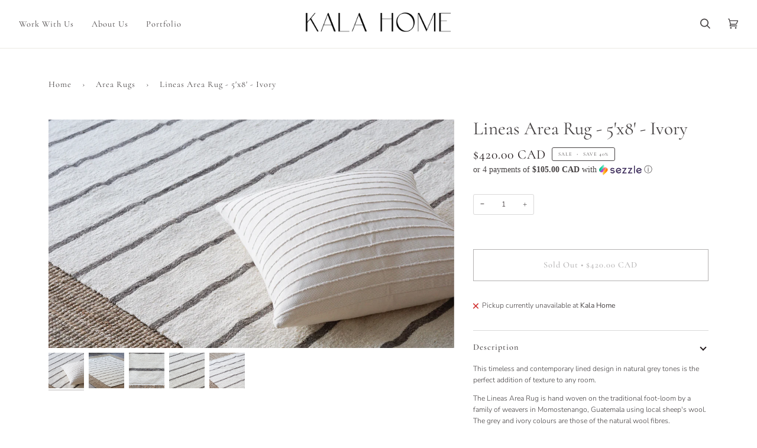

--- FILE ---
content_type: text/html; charset=utf-8
request_url: https://thekalahome.com/collections/area-rug/products/lineas-area-rug-ivory
body_size: 34240
content:
<!doctype html>
<html class="no-js" lang="en"><head>
  <meta charset="utf-8">
  <meta http-equiv="X-UA-Compatible" content="IE=edge,chrome=1">
  <meta name="viewport" content="width=device-width,initial-scale=1">
  <meta name="theme-color" content="#dac3b0"><link rel="canonical" href="https://thekalahome.com/products/lineas-area-rug-ivory"><!-- ======================= Pipeline Theme V6.1.3 ========================= -->

  <link rel="preconnect" href="https://cdn.shopify.com" crossorigin>
  <link rel="preconnect" href="https://fonts.shopify.com" crossorigin>
  <link rel="preconnect" href="https://monorail-edge.shopifysvc.com" crossorigin>


  <link rel="preload" href="//thekalahome.com/cdn/shop/t/14/assets/lazysizes.js?v=111431644619468174291645065883" as="script">
  <link rel="preload" href="//thekalahome.com/cdn/shop/t/14/assets/vendor.js?v=159073106423563084681645065888" as="script">
  <link rel="preload" href="//thekalahome.com/cdn/shop/t/14/assets/theme.js?v=45183078927547274891667228606" as="script">
  <link rel="preload" href="//thekalahome.com/cdn/shop/t/14/assets/theme.css?v=72277459348677508701667228581" as="style">

  
<link rel="preload" as="image" 
      href="//thekalahome.com/cdn/shop/products/DSC08915_small.jpg?v=1660774476" 
      srcset="//thekalahome.com/cdn/shop/products/DSC08915_550x.jpg?v=1660774476 550w,//thekalahome.com/cdn/shop/products/DSC08915_1100x.jpg?v=1660774476 1100w,//thekalahome.com/cdn/shop/products/DSC08915_1680x.jpg?v=1660774476 1680w,"
      sizes="(min-width: 768px), 50vw, 
             100vw">
  
<link rel="shortcut icon" href="//thekalahome.com/cdn/shop/files/Kala_Logo_-_Beige_-_darker_32x32.png?v=1614702710" type="image/png"><!-- Title and description ================================================ -->
  
  <title>
    

    Lineas Area Rug - 5&#39;x8&#39; - Ivory
&ndash; Kala Home

  </title><meta name="description" content="This timeless and contemporary lined design in natural grey tones is the perfect addition of texture to any room.  The Lineas Area Rug is hand woven on the traditional foot-loom by a family of weavers in Momostenango, Guatemala using local sheep&#39;s wool. The grey and ivory colours are those of the natural wool fibres.  ">
  <!-- /snippets/social-meta-tags.liquid --><meta property="og:site_name" content="Kala Home">
<meta property="og:url" content="https://thekalahome.com/products/lineas-area-rug-ivory">
<meta property="og:title" content="Lineas Area Rug - 5'x8' - Ivory">
<meta property="og:type" content="product">
<meta property="og:description" content="This timeless and contemporary lined design in natural grey tones is the perfect addition of texture to any room.  The Lineas Area Rug is hand woven on the traditional foot-loom by a family of weavers in Momostenango, Guatemala using local sheep&#39;s wool. The grey and ivory colours are those of the natural wool fibres.  "><meta property="og:price:amount" content="420.00">
  <meta property="og:price:currency" content="CAD">
      <meta property="og:image" content="http://thekalahome.com/cdn/shop/products/DSC08915.jpg?v=1660774476">
      <meta property="og:image:secure_url" content="https://thekalahome.com/cdn/shop/products/DSC08915.jpg?v=1660774476">
      <meta property="og:image:height" content="1080">
      <meta property="og:image:width" content="1920">
      <meta property="og:image" content="http://thekalahome.com/cdn/shop/products/DSC08894.jpg?v=1660774476">
      <meta property="og:image:secure_url" content="https://thekalahome.com/cdn/shop/products/DSC08894.jpg?v=1660774476">
      <meta property="og:image:height" content="1046">
      <meta property="og:image:width" content="1859">
      <meta property="og:image" content="http://thekalahome.com/cdn/shop/products/DSC08900.jpg?v=1660774476">
      <meta property="og:image:secure_url" content="https://thekalahome.com/cdn/shop/products/DSC08900.jpg?v=1660774476">
      <meta property="og:image:height" content="1057">
      <meta property="og:image:width" content="1880">
<meta property="twitter:image" content="http://thekalahome.com/cdn/shop/products/DSC08915_1200x1200.jpg?v=1660774476">

<meta name="twitter:site" content="@">
<meta name="twitter:card" content="summary_large_image">
<meta name="twitter:title" content="Lineas Area Rug - 5'x8' - Ivory">
<meta name="twitter:description" content="This timeless and contemporary lined design in natural grey tones is the perfect addition of texture to any room.  The Lineas Area Rug is hand woven on the traditional foot-loom by a family of weavers in Momostenango, Guatemala using local sheep&#39;s wool. The grey and ivory colours are those of the natural wool fibres.  ">
<!-- CSS ================================================================== -->
  
  <link href="//thekalahome.com/cdn/shop/t/14/assets/font-settings.css?v=47932909562215501811758182975" rel="stylesheet" type="text/css" media="all" />

  
<style data-shopify>

:root {
/* ================ Product video ================ */

---color_video_bg: #f2f2f2;


/* ================ Color Variables ================ */

/* === Backgrounds ===*/
---color-bg: #ffffff;
---color-bg-accent: #ece9e4;

/* === Text colors ===*/
---color-text-dark: #21191b;
---color-text: #454142;
---color-text-light: #7d7a7b;

/* === Bright color ===*/
---color-primary: #454142;
---color-primary-hover: #22181a;
---color-primary-fade: rgba(69, 65, 66, 0.05);
---color-primary-fade-hover: rgba(69, 65, 66, 0.1);---color-primary-opposite: #ffffff;

/* === Secondary/link Color ===*/
---color-secondary: #dac3b0;
---color-secondary-hover: #d19a6d;
---color-secondary-fade: rgba(218, 195, 176, 0.05);
---color-secondary-fade-hover: rgba(218, 195, 176, 0.1);---color-secondary-opposite: #000000;

/* === Shades of grey ===*/
---color-a5:  rgba(69, 65, 66, 0.05);
---color-a10: rgba(69, 65, 66, 0.1);
---color-a20: rgba(69, 65, 66, 0.2);
---color-a35: rgba(69, 65, 66, 0.35);
---color-a50: rgba(69, 65, 66, 0.5);
---color-a80: rgba(69, 65, 66, 0.8);
---color-a90: rgba(69, 65, 66, 0.9);
---color-a95: rgba(69, 65, 66, 0.95);


/* ================ Inverted Color Variables ================ */

---inverse-bg: #454142;
---inverse-bg-accent: #454142;

/* === Text colors ===*/
---inverse-text-dark: #ffffff;
---inverse-text: #FFFFFF;
---inverse-text-light: #c7c6c6;

/* === Bright color ===*/
---inverse-primary: #97887d;
---inverse-primary-hover: #7e5f49;
---inverse-primary-fade: rgba(151, 136, 125, 0.05);
---inverse-primary-fade-hover: rgba(151, 136, 125, 0.1);---inverse-primary-opposite: #000000;


/* === Second Color ===*/
---inverse-secondary: #97887d;
---inverse-secondary-hover: #7e5f49;
---inverse-secondary-fade: rgba(151, 136, 125, 0.05);
---inverse-secondary-fade-hover: rgba(151, 136, 125, 0.1);---inverse-secondary-opposite: #000000;


/* === Shades of grey ===*/
---inverse-a5:  rgba(255, 255, 255, 0.05);
---inverse-a10: rgba(255, 255, 255, 0.1);
---inverse-a20: rgba(255, 255, 255, 0.2);
---inverse-a35: rgba(255, 255, 255, 0.3);
---inverse-a80: rgba(255, 255, 255, 0.8);
---inverse-a90: rgba(255, 255, 255, 0.9);
---inverse-a95: rgba(255, 255, 255, 0.95);


/* === Account Bar ===*/
---color-announcement-bg: #dac3b0;
---color-announcement-text: #FFFFFF;

/* === Nav and dropdown link background ===*/
---color-nav: #ffffff;
---color-nav-text: #454142;
---color-nav-border: #ece9e4;
---color-nav-a10: rgba(69, 65, 66, 0.1);
---color-nav-a50: rgba(69, 65, 66, 0.5);

/* === Site Footer ===*/
---color-footer-bg: #ece9e4;
---color-footer-text: #97887d;
---color-footer-a5: rgba(151, 136, 125, 0.05);
---color-footer-a15: rgba(151, 136, 125, 0.15);
---color-footer-a90: rgba(151, 136, 125, 0.9);

/* === Products ===*/
---product-grid-aspect-ratio: 100%;

/* === Product badges ===*/
---color-badge: #ffffff;
---color-badge-text: #656565;

/* === disabled form colors ===*/
---color-disabled-bg: #ececec;
---color-disabled-text: #bebdbd;

---inverse-disabled-bg: #585455;
---inverse-disabled-text: #868484;

/* === Button Radius === */
---button-radius: 0px;


/* ================ Typography ================ */

---font-stack-body: "Nunito Sans", sans-serif;
---font-style-body: normal;
---font-weight-body: 300;
---font-weight-body-bold: 400;
---font-adjust-body: 0.85;

---font-stack-heading: Cormorant, serif;
---font-style-heading: normal;
---font-weight-heading: 400;
---font-weight-heading-bold: 500;
---font-adjust-heading: 1.0;

  ---font-heading-space: initial;
  ---font-heading-caps: initial;


---font-stack-accent: Cormorant, serif;
---font-style-accent: normal;
---font-weight-accent: 400;
---font-weight-accent-bold: 500;
---font-adjust-accent: 1.2;

---ico-select: url('//thekalahome.com/cdn/shop/t/14/assets/ico-select.svg?v=81779553954533237441666821241');

---url-zoom: url('//thekalahome.com/cdn/shop/t/14/assets/cursor-zoom.svg?v=106154446077295350611666821241');
---url-zoom-2x: url('//thekalahome.com/cdn/shop/t/14/assets/cursor-zoom-2x.svg?v=87388862638327001781666821241');



}

</style>

  <link href="//thekalahome.com/cdn/shop/t/14/assets/theme.css?v=72277459348677508701667228581" rel="stylesheet" type="text/css" media="all" />

  <script>
    document.documentElement.className = document.documentElement.className.replace('no-js', 'js');
    let root = '/';
    if (root[root.length - 1] !== '/') {
      root = `${root}/`;
    }
    var theme = {
      routes: {
        root_url: root,
        cart: '/cart',
        cart_add_url: '/cart/add',
        product_recommendations_url: '/recommendations/products'
      },
      assets: {
        photoswipe: '//thekalahome.com/cdn/shop/t/14/assets/photoswipe.js?v=92904272307011895101645065884',
        smoothscroll: '//thekalahome.com/cdn/shop/t/14/assets/smoothscroll.js?v=37906625415260927261645065885',
        swatches: '//thekalahome.com/cdn/shop/t/14/assets/swatches.json?v=93619043093241983191645065885',
        noImage: '//thekalahome.com/cdn/shopifycloud/storefront/assets/no-image-2048-a2addb12.gif',
        base: '//thekalahome.com/cdn/shop/t/14/assets/'
      },
      strings: {
        swatchesKey: "Color, Colour",     
        addToCart: "Add to Cart",
        estimateShipping: "Estimate shipping",
        noShippingAvailable: "We do not ship to this destination.",
        free: "Free",
        from: "From",
        preOrder: "Pre-order",
        soldOut: "Sold Out",
        sale: "Sale",
        subscription: "Subscription",
        unavailable: "Unavailable",
        unitPrice: "Unit price",
        unitPriceSeparator: "per",        
        stockout: "All available stock is in cart",
        products: "Products",
        pages: "Pages",
        collections: "Collections",
        resultsFor: "Results for",
        noResultsFor: "No results for",
        articles: "Articles"
      },
      settings: {
        badge_sale_type: "percentage",
        search_products: true,
        search_collections: true,
        search_pages: true,
        search_articles: true,
        animate_hover: true,
        animate_scroll: false
      },
      info: {
        name: 'pipeline'
      },
      moneyFormat: "${{amount}} CAD",
      version: '6.1.3'
    }
    let windowInnerHeight = window.innerHeight;
    document.documentElement.style.setProperty('--full-screen', `${windowInnerHeight}px`);
    document.documentElement.style.setProperty('--three-quarters', `${windowInnerHeight * 0.75}px`);
    document.documentElement.style.setProperty('--two-thirds', `${windowInnerHeight * 0.66}px`);
    document.documentElement.style.setProperty('--one-half', `${windowInnerHeight * 0.5}px`);
    document.documentElement.style.setProperty('--one-third', `${windowInnerHeight * 0.33}px`);
    document.documentElement.style.setProperty('--one-fifth', `${windowInnerHeight * 0.2}px`);

    window.lazySizesConfig = window.lazySizesConfig || {};
    window.lazySizesConfig.loadHidden = false;
  </script><!-- Theme Javascript ============================================================== -->
  <script src="//thekalahome.com/cdn/shop/t/14/assets/lazysizes.js?v=111431644619468174291645065883" async="async"></script>
  <script src="//thekalahome.com/cdn/shop/t/14/assets/vendor.js?v=159073106423563084681645065888" defer="defer"></script>
  <script src="//thekalahome.com/cdn/shop/t/14/assets/theme.js?v=45183078927547274891667228606" defer="defer"></script>

  <script>
    (function () {
      function onPageShowEvents() {
        if ('requestIdleCallback' in window) {
          requestIdleCallback(initCartEvent)
        } else {
          initCartEvent()
        }
        function initCartEvent(){
          document.documentElement.dispatchEvent(new CustomEvent('theme:cart:init', {
            bubbles: true
          }));
        }
      };
      window.onpageshow = onPageShowEvents;
    })();
  </script>

  <script type="text/javascript">
    if (window.MSInputMethodContext && document.documentMode) {
      var scripts = document.getElementsByTagName('script')[0];
      var polyfill = document.createElement("script");
      polyfill.defer = true;
      polyfill.src = "//thekalahome.com/cdn/shop/t/14/assets/ie11.js?v=144489047535103983231645065883";

      scripts.parentNode.insertBefore(polyfill, scripts);
    }
  </script>

  <!-- Shopify app scripts =========================================================== -->
  <script>window.performance && window.performance.mark && window.performance.mark('shopify.content_for_header.start');</script><meta name="google-site-verification" content="Js17Xcfu3emHZBf1fvFNU-NGcvuqMwV9uBB0npYgyJ4">
<meta name="google-site-verification" content="qhSsnowKx1EUgtkK5_JLBBc0qz8F3ichsjW408jdvFE">
<meta id="shopify-digital-wallet" name="shopify-digital-wallet" content="/973275187/digital_wallets/dialog">
<meta name="shopify-checkout-api-token" content="999992d232f8edd2e32890b7996dc88a">
<meta id="in-context-paypal-metadata" data-shop-id="973275187" data-venmo-supported="false" data-environment="production" data-locale="en_US" data-paypal-v4="true" data-currency="CAD">
<link rel="alternate" type="application/json+oembed" href="https://thekalahome.com/products/lineas-area-rug-ivory.oembed">
<script async="async" src="/checkouts/internal/preloads.js?locale=en-CA"></script>
<link rel="preconnect" href="https://shop.app" crossorigin="anonymous">
<script async="async" src="https://shop.app/checkouts/internal/preloads.js?locale=en-CA&shop_id=973275187" crossorigin="anonymous"></script>
<script id="apple-pay-shop-capabilities" type="application/json">{"shopId":973275187,"countryCode":"CA","currencyCode":"CAD","merchantCapabilities":["supports3DS"],"merchantId":"gid:\/\/shopify\/Shop\/973275187","merchantName":"Kala Home","requiredBillingContactFields":["postalAddress","email","phone"],"requiredShippingContactFields":["postalAddress","email","phone"],"shippingType":"shipping","supportedNetworks":["visa","masterCard","amex","discover","interac","jcb"],"total":{"type":"pending","label":"Kala Home","amount":"1.00"},"shopifyPaymentsEnabled":true,"supportsSubscriptions":true}</script>
<script id="shopify-features" type="application/json">{"accessToken":"999992d232f8edd2e32890b7996dc88a","betas":["rich-media-storefront-analytics"],"domain":"thekalahome.com","predictiveSearch":true,"shopId":973275187,"locale":"en"}</script>
<script>var Shopify = Shopify || {};
Shopify.shop = "kala-collective.myshopify.com";
Shopify.locale = "en";
Shopify.currency = {"active":"CAD","rate":"1.0"};
Shopify.country = "CA";
Shopify.theme = {"name":"Pipeline","id":121847677001,"schema_name":"Pipeline","schema_version":"6.1.3","theme_store_id":739,"role":"main"};
Shopify.theme.handle = "null";
Shopify.theme.style = {"id":null,"handle":null};
Shopify.cdnHost = "thekalahome.com/cdn";
Shopify.routes = Shopify.routes || {};
Shopify.routes.root = "/";</script>
<script type="module">!function(o){(o.Shopify=o.Shopify||{}).modules=!0}(window);</script>
<script>!function(o){function n(){var o=[];function n(){o.push(Array.prototype.slice.apply(arguments))}return n.q=o,n}var t=o.Shopify=o.Shopify||{};t.loadFeatures=n(),t.autoloadFeatures=n()}(window);</script>
<script>
  window.ShopifyPay = window.ShopifyPay || {};
  window.ShopifyPay.apiHost = "shop.app\/pay";
  window.ShopifyPay.redirectState = null;
</script>
<script id="shop-js-analytics" type="application/json">{"pageType":"product"}</script>
<script defer="defer" async type="module" src="//thekalahome.com/cdn/shopifycloud/shop-js/modules/v2/client.init-shop-cart-sync_CGREiBkR.en.esm.js"></script>
<script defer="defer" async type="module" src="//thekalahome.com/cdn/shopifycloud/shop-js/modules/v2/chunk.common_Bt2Up4BP.esm.js"></script>
<script type="module">
  await import("//thekalahome.com/cdn/shopifycloud/shop-js/modules/v2/client.init-shop-cart-sync_CGREiBkR.en.esm.js");
await import("//thekalahome.com/cdn/shopifycloud/shop-js/modules/v2/chunk.common_Bt2Up4BP.esm.js");

  window.Shopify.SignInWithShop?.initShopCartSync?.({"fedCMEnabled":true,"windoidEnabled":true});

</script>
<script>
  window.Shopify = window.Shopify || {};
  if (!window.Shopify.featureAssets) window.Shopify.featureAssets = {};
  window.Shopify.featureAssets['shop-js'] = {"shop-cart-sync":["modules/v2/client.shop-cart-sync_CQNAmp__.en.esm.js","modules/v2/chunk.common_Bt2Up4BP.esm.js"],"init-windoid":["modules/v2/client.init-windoid_BMafEeJe.en.esm.js","modules/v2/chunk.common_Bt2Up4BP.esm.js"],"shop-cash-offers":["modules/v2/client.shop-cash-offers_3d66YIS3.en.esm.js","modules/v2/chunk.common_Bt2Up4BP.esm.js","modules/v2/chunk.modal_Dk0o9ppo.esm.js"],"init-fed-cm":["modules/v2/client.init-fed-cm_B-WG4sqw.en.esm.js","modules/v2/chunk.common_Bt2Up4BP.esm.js"],"shop-toast-manager":["modules/v2/client.shop-toast-manager_DhuhblEJ.en.esm.js","modules/v2/chunk.common_Bt2Up4BP.esm.js"],"shop-button":["modules/v2/client.shop-button_B5xLHL5j.en.esm.js","modules/v2/chunk.common_Bt2Up4BP.esm.js"],"avatar":["modules/v2/client.avatar_BTnouDA3.en.esm.js"],"init-shop-email-lookup-coordinator":["modules/v2/client.init-shop-email-lookup-coordinator_hqFayTDE.en.esm.js","modules/v2/chunk.common_Bt2Up4BP.esm.js"],"init-shop-cart-sync":["modules/v2/client.init-shop-cart-sync_CGREiBkR.en.esm.js","modules/v2/chunk.common_Bt2Up4BP.esm.js"],"shop-login-button":["modules/v2/client.shop-login-button_g5QkWrqe.en.esm.js","modules/v2/chunk.common_Bt2Up4BP.esm.js","modules/v2/chunk.modal_Dk0o9ppo.esm.js"],"pay-button":["modules/v2/client.pay-button_Cuf0bNvL.en.esm.js","modules/v2/chunk.common_Bt2Up4BP.esm.js"],"init-shop-for-new-customer-accounts":["modules/v2/client.init-shop-for-new-customer-accounts_Bxwhl6__.en.esm.js","modules/v2/client.shop-login-button_g5QkWrqe.en.esm.js","modules/v2/chunk.common_Bt2Up4BP.esm.js","modules/v2/chunk.modal_Dk0o9ppo.esm.js"],"init-customer-accounts-sign-up":["modules/v2/client.init-customer-accounts-sign-up_al3d1WE3.en.esm.js","modules/v2/client.shop-login-button_g5QkWrqe.en.esm.js","modules/v2/chunk.common_Bt2Up4BP.esm.js","modules/v2/chunk.modal_Dk0o9ppo.esm.js"],"shop-follow-button":["modules/v2/client.shop-follow-button_B9MutJJO.en.esm.js","modules/v2/chunk.common_Bt2Up4BP.esm.js","modules/v2/chunk.modal_Dk0o9ppo.esm.js"],"checkout-modal":["modules/v2/client.checkout-modal_OBPaeP-J.en.esm.js","modules/v2/chunk.common_Bt2Up4BP.esm.js","modules/v2/chunk.modal_Dk0o9ppo.esm.js"],"init-customer-accounts":["modules/v2/client.init-customer-accounts_Brxa5h1K.en.esm.js","modules/v2/client.shop-login-button_g5QkWrqe.en.esm.js","modules/v2/chunk.common_Bt2Up4BP.esm.js","modules/v2/chunk.modal_Dk0o9ppo.esm.js"],"lead-capture":["modules/v2/client.lead-capture_BBBv1Qpe.en.esm.js","modules/v2/chunk.common_Bt2Up4BP.esm.js","modules/v2/chunk.modal_Dk0o9ppo.esm.js"],"shop-login":["modules/v2/client.shop-login_DoNRI_y4.en.esm.js","modules/v2/chunk.common_Bt2Up4BP.esm.js","modules/v2/chunk.modal_Dk0o9ppo.esm.js"],"payment-terms":["modules/v2/client.payment-terms_BlOJedZ2.en.esm.js","modules/v2/chunk.common_Bt2Up4BP.esm.js","modules/v2/chunk.modal_Dk0o9ppo.esm.js"]};
</script>
<script>(function() {
  var isLoaded = false;
  function asyncLoad() {
    if (isLoaded) return;
    isLoaded = true;
    var urls = ["https:\/\/cdn1.stamped.io\/files\/widget.min.js?shop=kala-collective.myshopify.com","https:\/\/cdn.ordersify.com\/sdk\/productalerts-shopify.js?shop=kala-collective.myshopify.com","https:\/\/assets1.adroll.com\/shopify\/latest\/j\/shopify_rolling_bootstrap_v2.js?adroll_adv_id=AKY6HE2ZRJE2BBDOBWQK2A\u0026adroll_pix_id=QYBOYVCATNHLLBJQTNNNJB\u0026shop=kala-collective.myshopify.com","https:\/\/cdn.nfcube.com\/331b6caaadcaaff663a4ed0117895a46.js?shop=kala-collective.myshopify.com"];
    for (var i = 0; i < urls.length; i++) {
      var s = document.createElement('script');
      s.type = 'text/javascript';
      s.async = true;
      s.src = urls[i];
      var x = document.getElementsByTagName('script')[0];
      x.parentNode.insertBefore(s, x);
    }
  };
  if(window.attachEvent) {
    window.attachEvent('onload', asyncLoad);
  } else {
    window.addEventListener('load', asyncLoad, false);
  }
})();</script>
<script id="__st">var __st={"a":973275187,"offset":-18000,"reqid":"7c976695-92e9-415f-8654-cc450ca41e80-1762821884","pageurl":"thekalahome.com\/collections\/area-rug\/products\/lineas-area-rug-ivory","u":"b7e89649035c","p":"product","rtyp":"product","rid":6814004707401};</script>
<script>window.ShopifyPaypalV4VisibilityTracking = true;</script>
<script id="captcha-bootstrap">!function(){'use strict';const t='contact',e='account',n='new_comment',o=[[t,t],['blogs',n],['comments',n],[t,'customer']],c=[[e,'customer_login'],[e,'guest_login'],[e,'recover_customer_password'],[e,'create_customer']],r=t=>t.map((([t,e])=>`form[action*='/${t}']:not([data-nocaptcha='true']) input[name='form_type'][value='${e}']`)).join(','),a=t=>()=>t?[...document.querySelectorAll(t)].map((t=>t.form)):[];function s(){const t=[...o],e=r(t);return a(e)}const i='password',u='form_key',d=['recaptcha-v3-token','g-recaptcha-response','h-captcha-response',i],f=()=>{try{return window.sessionStorage}catch{return}},m='__shopify_v',_=t=>t.elements[u];function p(t,e,n=!1){try{const o=window.sessionStorage,c=JSON.parse(o.getItem(e)),{data:r}=function(t){const{data:e,action:n}=t;return t[m]||n?{data:e,action:n}:{data:t,action:n}}(c);for(const[e,n]of Object.entries(r))t.elements[e]&&(t.elements[e].value=n);n&&o.removeItem(e)}catch(o){console.error('form repopulation failed',{error:o})}}const l='form_type',E='cptcha';function T(t){t.dataset[E]=!0}const w=window,h=w.document,L='Shopify',v='ce_forms',y='captcha';let A=!1;((t,e)=>{const n=(g='f06e6c50-85a8-45c8-87d0-21a2b65856fe',I='https://cdn.shopify.com/shopifycloud/storefront-forms-hcaptcha/ce_storefront_forms_captcha_hcaptcha.v1.5.2.iife.js',D={infoText:'Protected by hCaptcha',privacyText:'Privacy',termsText:'Terms'},(t,e,n)=>{const o=w[L][v],c=o.bindForm;if(c)return c(t,g,e,D).then(n);var r;o.q.push([[t,g,e,D],n]),r=I,A||(h.body.append(Object.assign(h.createElement('script'),{id:'captcha-provider',async:!0,src:r})),A=!0)});var g,I,D;w[L]=w[L]||{},w[L][v]=w[L][v]||{},w[L][v].q=[],w[L][y]=w[L][y]||{},w[L][y].protect=function(t,e){n(t,void 0,e),T(t)},Object.freeze(w[L][y]),function(t,e,n,w,h,L){const[v,y,A,g]=function(t,e,n){const i=e?o:[],u=t?c:[],d=[...i,...u],f=r(d),m=r(i),_=r(d.filter((([t,e])=>n.includes(e))));return[a(f),a(m),a(_),s()]}(w,h,L),I=t=>{const e=t.target;return e instanceof HTMLFormElement?e:e&&e.form},D=t=>v().includes(t);t.addEventListener('submit',(t=>{const e=I(t);if(!e)return;const n=D(e)&&!e.dataset.hcaptchaBound&&!e.dataset.recaptchaBound,o=_(e),c=g().includes(e)&&(!o||!o.value);(n||c)&&t.preventDefault(),c&&!n&&(function(t){try{if(!f())return;!function(t){const e=f();if(!e)return;const n=_(t);if(!n)return;const o=n.value;o&&e.removeItem(o)}(t);const e=Array.from(Array(32),(()=>Math.random().toString(36)[2])).join('');!function(t,e){_(t)||t.append(Object.assign(document.createElement('input'),{type:'hidden',name:u})),t.elements[u].value=e}(t,e),function(t,e){const n=f();if(!n)return;const o=[...t.querySelectorAll(`input[type='${i}']`)].map((({name:t})=>t)),c=[...d,...o],r={};for(const[a,s]of new FormData(t).entries())c.includes(a)||(r[a]=s);n.setItem(e,JSON.stringify({[m]:1,action:t.action,data:r}))}(t,e)}catch(e){console.error('failed to persist form',e)}}(e),e.submit())}));const S=(t,e)=>{t&&!t.dataset[E]&&(n(t,e.some((e=>e===t))),T(t))};for(const o of['focusin','change'])t.addEventListener(o,(t=>{const e=I(t);D(e)&&S(e,y())}));const B=e.get('form_key'),M=e.get(l),P=B&&M;t.addEventListener('DOMContentLoaded',(()=>{const t=y();if(P)for(const e of t)e.elements[l].value===M&&p(e,B);[...new Set([...A(),...v().filter((t=>'true'===t.dataset.shopifyCaptcha))])].forEach((e=>S(e,t)))}))}(h,new URLSearchParams(w.location.search),n,t,e,['guest_login'])})(!0,!0)}();</script>
<script integrity="sha256-52AcMU7V7pcBOXWImdc/TAGTFKeNjmkeM1Pvks/DTgc=" data-source-attribution="shopify.loadfeatures" defer="defer" src="//thekalahome.com/cdn/shopifycloud/storefront/assets/storefront/load_feature-81c60534.js" crossorigin="anonymous"></script>
<script crossorigin="anonymous" defer="defer" src="//thekalahome.com/cdn/shopifycloud/storefront/assets/shopify_pay/storefront-65b4c6d7.js?v=20250812"></script>
<script data-source-attribution="shopify.dynamic_checkout.dynamic.init">var Shopify=Shopify||{};Shopify.PaymentButton=Shopify.PaymentButton||{isStorefrontPortableWallets:!0,init:function(){window.Shopify.PaymentButton.init=function(){};var t=document.createElement("script");t.src="https://thekalahome.com/cdn/shopifycloud/portable-wallets/latest/portable-wallets.en.js",t.type="module",document.head.appendChild(t)}};
</script>
<script data-source-attribution="shopify.dynamic_checkout.buyer_consent">
  function portableWalletsHideBuyerConsent(e){var t=document.getElementById("shopify-buyer-consent"),n=document.getElementById("shopify-subscription-policy-button");t&&n&&(t.classList.add("hidden"),t.setAttribute("aria-hidden","true"),n.removeEventListener("click",e))}function portableWalletsShowBuyerConsent(e){var t=document.getElementById("shopify-buyer-consent"),n=document.getElementById("shopify-subscription-policy-button");t&&n&&(t.classList.remove("hidden"),t.removeAttribute("aria-hidden"),n.addEventListener("click",e))}window.Shopify?.PaymentButton&&(window.Shopify.PaymentButton.hideBuyerConsent=portableWalletsHideBuyerConsent,window.Shopify.PaymentButton.showBuyerConsent=portableWalletsShowBuyerConsent);
</script>
<script data-source-attribution="shopify.dynamic_checkout.cart.bootstrap">document.addEventListener("DOMContentLoaded",(function(){function t(){return document.querySelector("shopify-accelerated-checkout-cart, shopify-accelerated-checkout")}if(t())Shopify.PaymentButton.init();else{new MutationObserver((function(e,n){t()&&(Shopify.PaymentButton.init(),n.disconnect())})).observe(document.body,{childList:!0,subtree:!0})}}));
</script>
<link id="shopify-accelerated-checkout-styles" rel="stylesheet" media="screen" href="https://thekalahome.com/cdn/shopifycloud/portable-wallets/latest/accelerated-checkout-backwards-compat.css" crossorigin="anonymous">
<style id="shopify-accelerated-checkout-cart">
        #shopify-buyer-consent {
  margin-top: 1em;
  display: inline-block;
  width: 100%;
}

#shopify-buyer-consent.hidden {
  display: none;
}

#shopify-subscription-policy-button {
  background: none;
  border: none;
  padding: 0;
  text-decoration: underline;
  font-size: inherit;
  cursor: pointer;
}

#shopify-subscription-policy-button::before {
  box-shadow: none;
}

      </style>

<script>window.performance && window.performance.mark && window.performance.mark('shopify.content_for_header.end');</script>
<!-- BEGIN app block: shopify://apps/klaviyo-email-marketing-sms/blocks/klaviyo-onsite-embed/2632fe16-c075-4321-a88b-50b567f42507 -->












  <script async src="https://static.klaviyo.com/onsite/js/SXCgfP/klaviyo.js?company_id=SXCgfP"></script>
  <script>!function(){if(!window.klaviyo){window._klOnsite=window._klOnsite||[];try{window.klaviyo=new Proxy({},{get:function(n,i){return"push"===i?function(){var n;(n=window._klOnsite).push.apply(n,arguments)}:function(){for(var n=arguments.length,o=new Array(n),w=0;w<n;w++)o[w]=arguments[w];var t="function"==typeof o[o.length-1]?o.pop():void 0,e=new Promise((function(n){window._klOnsite.push([i].concat(o,[function(i){t&&t(i),n(i)}]))}));return e}}})}catch(n){window.klaviyo=window.klaviyo||[],window.klaviyo.push=function(){var n;(n=window._klOnsite).push.apply(n,arguments)}}}}();</script>

  
    <script id="viewed_product">
      if (item == null) {
        var _learnq = _learnq || [];

        var MetafieldReviews = null
        var MetafieldYotpoRating = null
        var MetafieldYotpoCount = null
        var MetafieldLooxRating = null
        var MetafieldLooxCount = null
        var okendoProduct = null
        var okendoProductReviewCount = null
        var okendoProductReviewAverageValue = null
        try {
          // The following fields are used for Customer Hub recently viewed in order to add reviews.
          // This information is not part of __kla_viewed. Instead, it is part of __kla_viewed_reviewed_items
          MetafieldReviews = {};
          MetafieldYotpoRating = null
          MetafieldYotpoCount = null
          MetafieldLooxRating = null
          MetafieldLooxCount = null

          okendoProduct = null
          // If the okendo metafield is not legacy, it will error, which then requires the new json formatted data
          if (okendoProduct && 'error' in okendoProduct) {
            okendoProduct = null
          }
          okendoProductReviewCount = okendoProduct ? okendoProduct.reviewCount : null
          okendoProductReviewAverageValue = okendoProduct ? okendoProduct.reviewAverageValue : null
        } catch (error) {
          console.error('Error in Klaviyo onsite reviews tracking:', error);
        }

        var item = {
          Name: "Lineas Area Rug - 5'x8' - Ivory",
          ProductID: 6814004707401,
          Categories: ["Accent \u0026 Area Rugs","All","Area Rugs","BACK IN STOCK","Fall Favourites","Final Sale","New Arrivals","RUGS \u0026 PILLOWS","The Splurge"],
          ImageURL: "https://thekalahome.com/cdn/shop/products/DSC08915_grande.jpg?v=1660774476",
          URL: "https://thekalahome.com/products/lineas-area-rug-ivory",
          Brand: "Yabal",
          Price: "$420.00 CAD",
          Value: "420.00",
          CompareAtPrice: "$700.00 CAD"
        };
        _learnq.push(['track', 'Viewed Product', item]);
        _learnq.push(['trackViewedItem', {
          Title: item.Name,
          ItemId: item.ProductID,
          Categories: item.Categories,
          ImageUrl: item.ImageURL,
          Url: item.URL,
          Metadata: {
            Brand: item.Brand,
            Price: item.Price,
            Value: item.Value,
            CompareAtPrice: item.CompareAtPrice
          },
          metafields:{
            reviews: MetafieldReviews,
            yotpo:{
              rating: MetafieldYotpoRating,
              count: MetafieldYotpoCount,
            },
            loox:{
              rating: MetafieldLooxRating,
              count: MetafieldLooxCount,
            },
            okendo: {
              rating: okendoProductReviewAverageValue,
              count: okendoProductReviewCount,
            }
          }
        }]);
      }
    </script>
  




  <script>
    window.klaviyoReviewsProductDesignMode = false
  </script>







<!-- END app block --><link href="https://monorail-edge.shopifysvc.com" rel="dns-prefetch">
<script>(function(){if ("sendBeacon" in navigator && "performance" in window) {try {var session_token_from_headers = performance.getEntriesByType('navigation')[0].serverTiming.find(x => x.name == '_s').description;} catch {var session_token_from_headers = undefined;}var session_cookie_matches = document.cookie.match(/_shopify_s=([^;]*)/);var session_token_from_cookie = session_cookie_matches && session_cookie_matches.length === 2 ? session_cookie_matches[1] : "";var session_token = session_token_from_headers || session_token_from_cookie || "";function handle_abandonment_event(e) {var entries = performance.getEntries().filter(function(entry) {return /monorail-edge.shopifysvc.com/.test(entry.name);});if (!window.abandonment_tracked && entries.length === 0) {window.abandonment_tracked = true;var currentMs = Date.now();var navigation_start = performance.timing.navigationStart;var payload = {shop_id: 973275187,url: window.location.href,navigation_start,duration: currentMs - navigation_start,session_token,page_type: "product"};window.navigator.sendBeacon("https://monorail-edge.shopifysvc.com/v1/produce", JSON.stringify({schema_id: "online_store_buyer_site_abandonment/1.1",payload: payload,metadata: {event_created_at_ms: currentMs,event_sent_at_ms: currentMs}}));}}window.addEventListener('pagehide', handle_abandonment_event);}}());</script>
<script id="web-pixels-manager-setup">(function e(e,d,r,n,o){if(void 0===o&&(o={}),!Boolean(null===(a=null===(i=window.Shopify)||void 0===i?void 0:i.analytics)||void 0===a?void 0:a.replayQueue)){var i,a;window.Shopify=window.Shopify||{};var t=window.Shopify;t.analytics=t.analytics||{};var s=t.analytics;s.replayQueue=[],s.publish=function(e,d,r){return s.replayQueue.push([e,d,r]),!0};try{self.performance.mark("wpm:start")}catch(e){}var l=function(){var e={modern:/Edge?\/(1{2}[4-9]|1[2-9]\d|[2-9]\d{2}|\d{4,})\.\d+(\.\d+|)|Firefox\/(1{2}[4-9]|1[2-9]\d|[2-9]\d{2}|\d{4,})\.\d+(\.\d+|)|Chrom(ium|e)\/(9{2}|\d{3,})\.\d+(\.\d+|)|(Maci|X1{2}).+ Version\/(15\.\d+|(1[6-9]|[2-9]\d|\d{3,})\.\d+)([,.]\d+|)( \(\w+\)|)( Mobile\/\w+|) Safari\/|Chrome.+OPR\/(9{2}|\d{3,})\.\d+\.\d+|(CPU[ +]OS|iPhone[ +]OS|CPU[ +]iPhone|CPU IPhone OS|CPU iPad OS)[ +]+(15[._]\d+|(1[6-9]|[2-9]\d|\d{3,})[._]\d+)([._]\d+|)|Android:?[ /-](13[3-9]|1[4-9]\d|[2-9]\d{2}|\d{4,})(\.\d+|)(\.\d+|)|Android.+Firefox\/(13[5-9]|1[4-9]\d|[2-9]\d{2}|\d{4,})\.\d+(\.\d+|)|Android.+Chrom(ium|e)\/(13[3-9]|1[4-9]\d|[2-9]\d{2}|\d{4,})\.\d+(\.\d+|)|SamsungBrowser\/([2-9]\d|\d{3,})\.\d+/,legacy:/Edge?\/(1[6-9]|[2-9]\d|\d{3,})\.\d+(\.\d+|)|Firefox\/(5[4-9]|[6-9]\d|\d{3,})\.\d+(\.\d+|)|Chrom(ium|e)\/(5[1-9]|[6-9]\d|\d{3,})\.\d+(\.\d+|)([\d.]+$|.*Safari\/(?![\d.]+ Edge\/[\d.]+$))|(Maci|X1{2}).+ Version\/(10\.\d+|(1[1-9]|[2-9]\d|\d{3,})\.\d+)([,.]\d+|)( \(\w+\)|)( Mobile\/\w+|) Safari\/|Chrome.+OPR\/(3[89]|[4-9]\d|\d{3,})\.\d+\.\d+|(CPU[ +]OS|iPhone[ +]OS|CPU[ +]iPhone|CPU IPhone OS|CPU iPad OS)[ +]+(10[._]\d+|(1[1-9]|[2-9]\d|\d{3,})[._]\d+)([._]\d+|)|Android:?[ /-](13[3-9]|1[4-9]\d|[2-9]\d{2}|\d{4,})(\.\d+|)(\.\d+|)|Mobile Safari.+OPR\/([89]\d|\d{3,})\.\d+\.\d+|Android.+Firefox\/(13[5-9]|1[4-9]\d|[2-9]\d{2}|\d{4,})\.\d+(\.\d+|)|Android.+Chrom(ium|e)\/(13[3-9]|1[4-9]\d|[2-9]\d{2}|\d{4,})\.\d+(\.\d+|)|Android.+(UC? ?Browser|UCWEB|U3)[ /]?(15\.([5-9]|\d{2,})|(1[6-9]|[2-9]\d|\d{3,})\.\d+)\.\d+|SamsungBrowser\/(5\.\d+|([6-9]|\d{2,})\.\d+)|Android.+MQ{2}Browser\/(14(\.(9|\d{2,})|)|(1[5-9]|[2-9]\d|\d{3,})(\.\d+|))(\.\d+|)|K[Aa][Ii]OS\/(3\.\d+|([4-9]|\d{2,})\.\d+)(\.\d+|)/},d=e.modern,r=e.legacy,n=navigator.userAgent;return n.match(d)?"modern":n.match(r)?"legacy":"unknown"}(),u="modern"===l?"modern":"legacy",c=(null!=n?n:{modern:"",legacy:""})[u],f=function(e){return[e.baseUrl,"/wpm","/b",e.hashVersion,"modern"===e.buildTarget?"m":"l",".js"].join("")}({baseUrl:d,hashVersion:r,buildTarget:u}),m=function(e){var d=e.version,r=e.bundleTarget,n=e.surface,o=e.pageUrl,i=e.monorailEndpoint;return{emit:function(e){var a=e.status,t=e.errorMsg,s=(new Date).getTime(),l=JSON.stringify({metadata:{event_sent_at_ms:s},events:[{schema_id:"web_pixels_manager_load/3.1",payload:{version:d,bundle_target:r,page_url:o,status:a,surface:n,error_msg:t},metadata:{event_created_at_ms:s}}]});if(!i)return console&&console.warn&&console.warn("[Web Pixels Manager] No Monorail endpoint provided, skipping logging."),!1;try{return self.navigator.sendBeacon.bind(self.navigator)(i,l)}catch(e){}var u=new XMLHttpRequest;try{return u.open("POST",i,!0),u.setRequestHeader("Content-Type","text/plain"),u.send(l),!0}catch(e){return console&&console.warn&&console.warn("[Web Pixels Manager] Got an unhandled error while logging to Monorail."),!1}}}}({version:r,bundleTarget:l,surface:e.surface,pageUrl:self.location.href,monorailEndpoint:e.monorailEndpoint});try{o.browserTarget=l,function(e){var d=e.src,r=e.async,n=void 0===r||r,o=e.onload,i=e.onerror,a=e.sri,t=e.scriptDataAttributes,s=void 0===t?{}:t,l=document.createElement("script"),u=document.querySelector("head"),c=document.querySelector("body");if(l.async=n,l.src=d,a&&(l.integrity=a,l.crossOrigin="anonymous"),s)for(var f in s)if(Object.prototype.hasOwnProperty.call(s,f))try{l.dataset[f]=s[f]}catch(e){}if(o&&l.addEventListener("load",o),i&&l.addEventListener("error",i),u)u.appendChild(l);else{if(!c)throw new Error("Did not find a head or body element to append the script");c.appendChild(l)}}({src:f,async:!0,onload:function(){if(!function(){var e,d;return Boolean(null===(d=null===(e=window.Shopify)||void 0===e?void 0:e.analytics)||void 0===d?void 0:d.initialized)}()){var d=window.webPixelsManager.init(e)||void 0;if(d){var r=window.Shopify.analytics;r.replayQueue.forEach((function(e){var r=e[0],n=e[1],o=e[2];d.publishCustomEvent(r,n,o)})),r.replayQueue=[],r.publish=d.publishCustomEvent,r.visitor=d.visitor,r.initialized=!0}}},onerror:function(){return m.emit({status:"failed",errorMsg:"".concat(f," has failed to load")})},sri:function(e){var d=/^sha384-[A-Za-z0-9+/=]+$/;return"string"==typeof e&&d.test(e)}(c)?c:"",scriptDataAttributes:o}),m.emit({status:"loading"})}catch(e){m.emit({status:"failed",errorMsg:(null==e?void 0:e.message)||"Unknown error"})}}})({shopId: 973275187,storefrontBaseUrl: "https://thekalahome.com",extensionsBaseUrl: "https://extensions.shopifycdn.com/cdn/shopifycloud/web-pixels-manager",monorailEndpoint: "https://monorail-edge.shopifysvc.com/unstable/produce_batch",surface: "storefront-renderer",enabledBetaFlags: ["2dca8a86"],webPixelsConfigList: [{"id":"386138185","configuration":"{\"config\":\"{\\\"pixel_id\\\":\\\"GT-NFP43JD\\\",\\\"target_country\\\":\\\"CA\\\",\\\"gtag_events\\\":[{\\\"type\\\":\\\"purchase\\\",\\\"action_label\\\":\\\"MC-LZVFWNL15H\\\"},{\\\"type\\\":\\\"page_view\\\",\\\"action_label\\\":\\\"MC-LZVFWNL15H\\\"},{\\\"type\\\":\\\"view_item\\\",\\\"action_label\\\":\\\"MC-LZVFWNL15H\\\"}],\\\"enable_monitoring_mode\\\":false}\"}","eventPayloadVersion":"v1","runtimeContext":"OPEN","scriptVersion":"b2a88bafab3e21179ed38636efcd8a93","type":"APP","apiClientId":1780363,"privacyPurposes":[],"dataSharingAdjustments":{"protectedCustomerApprovalScopes":["read_customer_address","read_customer_email","read_customer_name","read_customer_personal_data","read_customer_phone"]}},{"id":"284491849","configuration":"{\"pixelCode\":\"C8B6DPTDQ967Q561B040\"}","eventPayloadVersion":"v1","runtimeContext":"STRICT","scriptVersion":"22e92c2ad45662f435e4801458fb78cc","type":"APP","apiClientId":4383523,"privacyPurposes":["ANALYTICS","MARKETING","SALE_OF_DATA"],"dataSharingAdjustments":{"protectedCustomerApprovalScopes":["read_customer_address","read_customer_email","read_customer_name","read_customer_personal_data","read_customer_phone"]}},{"id":"166789193","configuration":"{\"pixel_id\":\"1234584103700929\",\"pixel_type\":\"facebook_pixel\",\"metaapp_system_user_token\":\"-\"}","eventPayloadVersion":"v1","runtimeContext":"OPEN","scriptVersion":"ca16bc87fe92b6042fbaa3acc2fbdaa6","type":"APP","apiClientId":2329312,"privacyPurposes":["ANALYTICS","MARKETING","SALE_OF_DATA"],"dataSharingAdjustments":{"protectedCustomerApprovalScopes":["read_customer_address","read_customer_email","read_customer_name","read_customer_personal_data","read_customer_phone"]}},{"id":"42434633","configuration":"{\"tagID\":\"2612753124878\"}","eventPayloadVersion":"v1","runtimeContext":"STRICT","scriptVersion":"18031546ee651571ed29edbe71a3550b","type":"APP","apiClientId":3009811,"privacyPurposes":["ANALYTICS","MARKETING","SALE_OF_DATA"],"dataSharingAdjustments":{"protectedCustomerApprovalScopes":["read_customer_address","read_customer_email","read_customer_name","read_customer_personal_data","read_customer_phone"]}},{"id":"56950857","eventPayloadVersion":"v1","runtimeContext":"LAX","scriptVersion":"1","type":"CUSTOM","privacyPurposes":["MARKETING"],"name":"Meta pixel (migrated)"},{"id":"shopify-app-pixel","configuration":"{}","eventPayloadVersion":"v1","runtimeContext":"STRICT","scriptVersion":"0450","apiClientId":"shopify-pixel","type":"APP","privacyPurposes":["ANALYTICS","MARKETING"]},{"id":"shopify-custom-pixel","eventPayloadVersion":"v1","runtimeContext":"LAX","scriptVersion":"0450","apiClientId":"shopify-pixel","type":"CUSTOM","privacyPurposes":["ANALYTICS","MARKETING"]}],isMerchantRequest: false,initData: {"shop":{"name":"Kala Home","paymentSettings":{"currencyCode":"CAD"},"myshopifyDomain":"kala-collective.myshopify.com","countryCode":"CA","storefrontUrl":"https:\/\/thekalahome.com"},"customer":null,"cart":null,"checkout":null,"productVariants":[{"price":{"amount":420.0,"currencyCode":"CAD"},"product":{"title":"Lineas Area Rug - 5'x8' - Ivory","vendor":"Yabal","id":"6814004707401","untranslatedTitle":"Lineas Area Rug - 5'x8' - Ivory","url":"\/products\/lineas-area-rug-ivory","type":""},"id":"40147072483401","image":{"src":"\/\/thekalahome.com\/cdn\/shop\/products\/DSC08915.jpg?v=1660774476"},"sku":"","title":"Default Title","untranslatedTitle":"Default Title"}],"purchasingCompany":null},},"https://thekalahome.com/cdn","ae1676cfwd2530674p4253c800m34e853cb",{"modern":"","legacy":""},{"shopId":"973275187","storefrontBaseUrl":"https:\/\/thekalahome.com","extensionBaseUrl":"https:\/\/extensions.shopifycdn.com\/cdn\/shopifycloud\/web-pixels-manager","surface":"storefront-renderer","enabledBetaFlags":"[\"2dca8a86\"]","isMerchantRequest":"false","hashVersion":"ae1676cfwd2530674p4253c800m34e853cb","publish":"custom","events":"[[\"page_viewed\",{}],[\"product_viewed\",{\"productVariant\":{\"price\":{\"amount\":420.0,\"currencyCode\":\"CAD\"},\"product\":{\"title\":\"Lineas Area Rug - 5'x8' - Ivory\",\"vendor\":\"Yabal\",\"id\":\"6814004707401\",\"untranslatedTitle\":\"Lineas Area Rug - 5'x8' - Ivory\",\"url\":\"\/products\/lineas-area-rug-ivory\",\"type\":\"\"},\"id\":\"40147072483401\",\"image\":{\"src\":\"\/\/thekalahome.com\/cdn\/shop\/products\/DSC08915.jpg?v=1660774476\"},\"sku\":\"\",\"title\":\"Default Title\",\"untranslatedTitle\":\"Default Title\"}}]]"});</script><script>
  window.ShopifyAnalytics = window.ShopifyAnalytics || {};
  window.ShopifyAnalytics.meta = window.ShopifyAnalytics.meta || {};
  window.ShopifyAnalytics.meta.currency = 'CAD';
  var meta = {"product":{"id":6814004707401,"gid":"gid:\/\/shopify\/Product\/6814004707401","vendor":"Yabal","type":"","variants":[{"id":40147072483401,"price":42000,"name":"Lineas Area Rug - 5'x8' - Ivory","public_title":null,"sku":""}],"remote":false},"page":{"pageType":"product","resourceType":"product","resourceId":6814004707401}};
  for (var attr in meta) {
    window.ShopifyAnalytics.meta[attr] = meta[attr];
  }
</script>
<script class="analytics">
  (function () {
    var customDocumentWrite = function(content) {
      var jquery = null;

      if (window.jQuery) {
        jquery = window.jQuery;
      } else if (window.Checkout && window.Checkout.$) {
        jquery = window.Checkout.$;
      }

      if (jquery) {
        jquery('body').append(content);
      }
    };

    var hasLoggedConversion = function(token) {
      if (token) {
        return document.cookie.indexOf('loggedConversion=' + token) !== -1;
      }
      return false;
    }

    var setCookieIfConversion = function(token) {
      if (token) {
        var twoMonthsFromNow = new Date(Date.now());
        twoMonthsFromNow.setMonth(twoMonthsFromNow.getMonth() + 2);

        document.cookie = 'loggedConversion=' + token + '; expires=' + twoMonthsFromNow;
      }
    }

    var trekkie = window.ShopifyAnalytics.lib = window.trekkie = window.trekkie || [];
    if (trekkie.integrations) {
      return;
    }
    trekkie.methods = [
      'identify',
      'page',
      'ready',
      'track',
      'trackForm',
      'trackLink'
    ];
    trekkie.factory = function(method) {
      return function() {
        var args = Array.prototype.slice.call(arguments);
        args.unshift(method);
        trekkie.push(args);
        return trekkie;
      };
    };
    for (var i = 0; i < trekkie.methods.length; i++) {
      var key = trekkie.methods[i];
      trekkie[key] = trekkie.factory(key);
    }
    trekkie.load = function(config) {
      trekkie.config = config || {};
      trekkie.config.initialDocumentCookie = document.cookie;
      var first = document.getElementsByTagName('script')[0];
      var script = document.createElement('script');
      script.type = 'text/javascript';
      script.onerror = function(e) {
        var scriptFallback = document.createElement('script');
        scriptFallback.type = 'text/javascript';
        scriptFallback.onerror = function(error) {
                var Monorail = {
      produce: function produce(monorailDomain, schemaId, payload) {
        var currentMs = new Date().getTime();
        var event = {
          schema_id: schemaId,
          payload: payload,
          metadata: {
            event_created_at_ms: currentMs,
            event_sent_at_ms: currentMs
          }
        };
        return Monorail.sendRequest("https://" + monorailDomain + "/v1/produce", JSON.stringify(event));
      },
      sendRequest: function sendRequest(endpointUrl, payload) {
        // Try the sendBeacon API
        if (window && window.navigator && typeof window.navigator.sendBeacon === 'function' && typeof window.Blob === 'function' && !Monorail.isIos12()) {
          var blobData = new window.Blob([payload], {
            type: 'text/plain'
          });

          if (window.navigator.sendBeacon(endpointUrl, blobData)) {
            return true;
          } // sendBeacon was not successful

        } // XHR beacon

        var xhr = new XMLHttpRequest();

        try {
          xhr.open('POST', endpointUrl);
          xhr.setRequestHeader('Content-Type', 'text/plain');
          xhr.send(payload);
        } catch (e) {
          console.log(e);
        }

        return false;
      },
      isIos12: function isIos12() {
        return window.navigator.userAgent.lastIndexOf('iPhone; CPU iPhone OS 12_') !== -1 || window.navigator.userAgent.lastIndexOf('iPad; CPU OS 12_') !== -1;
      }
    };
    Monorail.produce('monorail-edge.shopifysvc.com',
      'trekkie_storefront_load_errors/1.1',
      {shop_id: 973275187,
      theme_id: 121847677001,
      app_name: "storefront",
      context_url: window.location.href,
      source_url: "//thekalahome.com/cdn/s/trekkie.storefront.308893168db1679b4a9f8a086857af995740364f.min.js"});

        };
        scriptFallback.async = true;
        scriptFallback.src = '//thekalahome.com/cdn/s/trekkie.storefront.308893168db1679b4a9f8a086857af995740364f.min.js';
        first.parentNode.insertBefore(scriptFallback, first);
      };
      script.async = true;
      script.src = '//thekalahome.com/cdn/s/trekkie.storefront.308893168db1679b4a9f8a086857af995740364f.min.js';
      first.parentNode.insertBefore(script, first);
    };
    trekkie.load(
      {"Trekkie":{"appName":"storefront","development":false,"defaultAttributes":{"shopId":973275187,"isMerchantRequest":null,"themeId":121847677001,"themeCityHash":"17008476972078291668","contentLanguage":"en","currency":"CAD","eventMetadataId":"3184789e-2154-4180-9cc7-e597705e7d61"},"isServerSideCookieWritingEnabled":true,"monorailRegion":"shop_domain","enabledBetaFlags":["f0df213a"]},"Session Attribution":{},"S2S":{"facebookCapiEnabled":false,"source":"trekkie-storefront-renderer","apiClientId":580111}}
    );

    var loaded = false;
    trekkie.ready(function() {
      if (loaded) return;
      loaded = true;

      window.ShopifyAnalytics.lib = window.trekkie;

      var originalDocumentWrite = document.write;
      document.write = customDocumentWrite;
      try { window.ShopifyAnalytics.merchantGoogleAnalytics.call(this); } catch(error) {};
      document.write = originalDocumentWrite;

      window.ShopifyAnalytics.lib.page(null,{"pageType":"product","resourceType":"product","resourceId":6814004707401,"shopifyEmitted":true});

      var match = window.location.pathname.match(/checkouts\/(.+)\/(thank_you|post_purchase)/)
      var token = match? match[1]: undefined;
      if (!hasLoggedConversion(token)) {
        setCookieIfConversion(token);
        window.ShopifyAnalytics.lib.track("Viewed Product",{"currency":"CAD","variantId":40147072483401,"productId":6814004707401,"productGid":"gid:\/\/shopify\/Product\/6814004707401","name":"Lineas Area Rug - 5'x8' - Ivory","price":"420.00","sku":"","brand":"Yabal","variant":null,"category":"","nonInteraction":true,"remote":false},undefined,undefined,{"shopifyEmitted":true});
      window.ShopifyAnalytics.lib.track("monorail:\/\/trekkie_storefront_viewed_product\/1.1",{"currency":"CAD","variantId":40147072483401,"productId":6814004707401,"productGid":"gid:\/\/shopify\/Product\/6814004707401","name":"Lineas Area Rug - 5'x8' - Ivory","price":"420.00","sku":"","brand":"Yabal","variant":null,"category":"","nonInteraction":true,"remote":false,"referer":"https:\/\/thekalahome.com\/collections\/area-rug\/products\/lineas-area-rug-ivory"});
      }
    });


        var eventsListenerScript = document.createElement('script');
        eventsListenerScript.async = true;
        eventsListenerScript.src = "//thekalahome.com/cdn/shopifycloud/storefront/assets/shop_events_listener-3da45d37.js";
        document.getElementsByTagName('head')[0].appendChild(eventsListenerScript);

})();</script>
  <script>
  if (!window.ga || (window.ga && typeof window.ga !== 'function')) {
    window.ga = function ga() {
      (window.ga.q = window.ga.q || []).push(arguments);
      if (window.Shopify && window.Shopify.analytics && typeof window.Shopify.analytics.publish === 'function') {
        window.Shopify.analytics.publish("ga_stub_called", {}, {sendTo: "google_osp_migration"});
      }
      console.error("Shopify's Google Analytics stub called with:", Array.from(arguments), "\nSee https://help.shopify.com/manual/promoting-marketing/pixels/pixel-migration#google for more information.");
    };
    if (window.Shopify && window.Shopify.analytics && typeof window.Shopify.analytics.publish === 'function') {
      window.Shopify.analytics.publish("ga_stub_initialized", {}, {sendTo: "google_osp_migration"});
    }
  }
</script>
<script
  defer
  src="https://thekalahome.com/cdn/shopifycloud/perf-kit/shopify-perf-kit-2.1.2.min.js"
  data-application="storefront-renderer"
  data-shop-id="973275187"
  data-render-region="gcp-us-central1"
  data-page-type="product"
  data-theme-instance-id="121847677001"
  data-theme-name="Pipeline"
  data-theme-version="6.1.3"
  data-monorail-region="shop_domain"
  data-resource-timing-sampling-rate="10"
  data-shs="true"
  data-shs-beacon="true"
  data-shs-export-with-fetch="true"
  data-shs-logs-sample-rate="1"
></script>
</head>

<body id="lineas-area-rug-5-39-x8-39-ivory" class="template-product ">

  <a class="in-page-link visually-hidden skip-link" href="#MainContent">Skip to content</a>

  <div id="shopify-section-announcement" class="shopify-section">
</div>
  <div id="shopify-section-header" class="shopify-section"><style> 
  :root { 
    ---color-nav-text-transparent: #ffffff; 
    --menu-height: calc(80px);
  } 
</style>













<div class="header__wrapper"
  data-header-wrapper
  style="--bar-opacity: 0; --bar-width: 0; --bar-left: 0;"
  data-header-transparent="false"
  data-underline-current="false"
  data-header-sticky="sticky"
  data-header-style="logo_center"
  data-section-id="header"
  data-section-type="header">

  <header class="theme__header" role="banner" data-header-height>
    <div class="wrapper--full">
      <div class="header__mobile">
        
    <div class="header__mobile__left">
      <button class="header__mobile__button"      
        data-drawer-toggle="hamburger"
        aria-label="Open menu" 
        aria-haspopup="true" 
        aria-expanded="false" 
        aria-controls="header-menu">
        <svg aria-hidden="true" focusable="false" role="presentation" class="icon icon-nav" viewBox="0 0 25 25"><path d="M0 4.062h25v2H0zm0 7h25v2H0zm0 7h25v2H0z"/></svg>
      </button>
    </div>
    
<div class="header__logo header__logo--image">
    <a class="header__logo__link" 
        href="/"
        style="width: 250px;">
      
<img data-src="//thekalahome.com/cdn/shop/files/Kala_Home_Logo_-_Horizontal_{width}x.png?v=1613148609"
          class="lazyload logo__img logo__img--color"
          width="994"
          height="201"
          data-widths="[110, 160, 220, 320, 480, 540, 720, 900]"
          data-sizes="auto"
          data-aspectratio="4.945273631840796"
          alt="Kala Home">
      
      

      
        <noscript>
          <img class="logo__img" style="opacity: 1;" src="//thekalahome.com/cdn/shop/files/Kala_Home_Logo_-_Horizontal_360x.png?v=1613148609" alt=""/>
        </noscript>
      
    </a>
  </div>

    <div class="header__mobile__right">
      <a class="header__mobile__button"
       data-drawer-toggle="drawer-cart"
        href="/cart">
        <svg aria-hidden="true" focusable="false" role="presentation" class="icon icon-cart" viewBox="0 0 25 25"><path d="M5.058 23a2 2 0 104.001-.001A2 2 0 005.058 23zm12.079 0c0 1.104.896 2 2 2s1.942-.896 1.942-2-.838-2-1.942-2-2 .896-2 2zM0 1a1 1 0 001 1h1.078l.894 3.341L5.058 13c0 .072.034.134.042.204l-1.018 4.58A.997.997 0 005.058 19h16.71a1 1 0 000-2H6.306l.458-2.061c.1.017.19.061.294.061h12.31c1.104 0 1.712-.218 2.244-1.5l3.248-6.964C25.423 4.75 24.186 4 23.079 4H5.058c-.157 0-.292.054-.438.088L3.844.772A1 1 0 002.87 0H1a1 1 0 00-1 1zm5.098 5H22.93l-3.192 6.798c-.038.086-.07.147-.094.19-.067.006-.113.012-.277.012H7.058v-.198l-.038-.195L5.098 6z"/></svg>
        <span class="visually-hidden">Cart</span>
        
  <span class="header__cart__status">
    <span data-header-cart-price="0">
      $0.00 CAD
    </span>
    <span data-header-cart-count="0">
      (0)
    </span>
    
<span data-header-cart-full="false"></span>
  </span>

      </a>
    </div>

      </div>
      <div data-header-desktop class="header__desktop header__desktop--logo_center"><div  data-takes-space class="header__desktop__bar__l">
  <nav class="header__menu">
    <div class="header__menu__inner" data-text-items-wrapper>
      
        

<div class="menu__item  child"
  data-main-menu-text-item
  >
  <a href="/pages/connect" data-top-link class="navlink navlink--toplevel">
    <span class="navtext">Work With Us </span>
  </a>
  
</div>

      
        

<div class="menu__item  child"
  data-main-menu-text-item
  >
  <a href="/pages/our-story" data-top-link class="navlink navlink--toplevel">
    <span class="navtext">About Us </span>
  </a>
  
</div>

      
        

<div class="menu__item  child"
  data-main-menu-text-item
  >
  <a href="/pages/portfolio" data-top-link class="navlink navlink--toplevel">
    <span class="navtext">Portfolio</span>
  </a>
  
</div>

      
      <div class="hover__bar"></div>
      <div class="hover__bg"></div>
    </div>
  </nav>
</div>
            <div  data-takes-space class="header__desktop__bar__c">
<div class="header__logo header__logo--image">
    <a class="header__logo__link" 
        href="/"
        style="width: 250px;">
      
<img data-src="//thekalahome.com/cdn/shop/files/Kala_Home_Logo_-_Horizontal_{width}x.png?v=1613148609"
          class="lazyload logo__img logo__img--color"
          width="994"
          height="201"
          data-widths="[110, 160, 220, 320, 480, 540, 720, 900]"
          data-sizes="auto"
          data-aspectratio="4.945273631840796"
          alt="Kala Home">
      
      

      
        <noscript>
          <img class="logo__img" style="opacity: 1;" src="//thekalahome.com/cdn/shop/files/Kala_Home_Logo_-_Horizontal_360x.png?v=1613148609" alt=""/>
        </noscript>
      
    </a>
  </div>
</div>
            <div  data-takes-space class="header__desktop__bar__r">
<div class="header__desktop__buttons header__desktop__buttons--icons" >

    
      <div class="header__desktop__button " >
        <a href="/search" class="navlink" data-popdown-toggle="search-popdown">
          
            <svg aria-hidden="true" focusable="false" role="presentation" class="icon icon-search" viewBox="0 0 16 16"><path d="M16 14.864L14.863 16l-4.24-4.241a6.406 6.406 0 01-4.048 1.392 6.61 6.61 0 01-4.65-1.925A6.493 6.493 0 01.5 9.098 6.51 6.51 0 010 6.575a6.536 6.536 0 011.922-4.652A6.62 6.62 0 014.062.5 6.52 6.52 0 016.575 0 6.5 6.5 0 019.1.5c.8.332 1.51.806 2.129 1.423a6.454 6.454 0 011.436 2.13 6.54 6.54 0 01.498 2.522c0 1.503-.468 2.853-1.4 4.048L16 14.864zM3.053 10.091c.973.972 2.147 1.461 3.522 1.461 1.378 0 2.551-.489 3.525-1.461.968-.967 1.45-2.138 1.45-3.514 0-1.37-.482-2.545-1.45-3.524-.981-.968-2.154-1.45-3.525-1.45-1.376 0-2.547.483-3.513 1.45-.973.973-1.46 2.146-1.46 3.523 0 1.375.483 2.548 1.45 3.515z"/></svg>
            <span class="visually-hidden">Search</span>
          
        </a>
      </div>
    

    <div class="header__desktop__button " >
      <a href="/cart" 
        class="navlink navlink--cart" 
        data-drawer-toggle="drawer-cart">
        
          <svg aria-hidden="true" focusable="false" role="presentation" class="icon icon-cart" viewBox="0 0 25 25"><path d="M5.058 23a2 2 0 104.001-.001A2 2 0 005.058 23zm12.079 0c0 1.104.896 2 2 2s1.942-.896 1.942-2-.838-2-1.942-2-2 .896-2 2zM0 1a1 1 0 001 1h1.078l.894 3.341L5.058 13c0 .072.034.134.042.204l-1.018 4.58A.997.997 0 005.058 19h16.71a1 1 0 000-2H6.306l.458-2.061c.1.017.19.061.294.061h12.31c1.104 0 1.712-.218 2.244-1.5l3.248-6.964C25.423 4.75 24.186 4 23.079 4H5.058c-.157 0-.292.054-.438.088L3.844.772A1 1 0 002.87 0H1a1 1 0 00-1 1zm5.098 5H22.93l-3.192 6.798c-.038.086-.07.147-.094.19-.067.006-.113.012-.277.012H7.058v-.198l-.038-.195L5.098 6z"/></svg>
          <span class="visually-hidden">Cart</span>
          
  <span class="header__cart__status">
    <span data-header-cart-price="0">
      $0.00 CAD
    </span>
    <span data-header-cart-count="0">
      (0)
    </span>
    
<span data-header-cart-full="false"></span>
  </span>

        
      </a>
    </div>

  </div>
</div></div>
    </div>
  </header>
  
  <nav class="drawer header__drawer display-none" 
    data-drawer="hamburger"
    aria-label="Main menu" 
    id="header-menu">
    <div class="drawer__content">
      <div class="drawer__top">


        <div class="drawer__top__left"><form method="post" action="/localization" id="localization-form-drawer" accept-charset="UTF-8" class="header__drawer__selects" enctype="multipart/form-data"><input type="hidden" name="form_type" value="localization" /><input type="hidden" name="utf8" value="✓" /><input type="hidden" name="_method" value="put" /><input type="hidden" name="return_to" value="/collections/area-rug/products/lineas-area-rug-ivory" /><div class="popout--navbar">
  <h2 class="visually-hidden" id="currency-heading-localization-form-drawer">
    Currency
  </h2>

  <div class="popout" data-popout>
      
      <button type="button" class="popout__toggle" aria-expanded="false" aria-controls="currency-list-localization-form-drawer" aria-describedby="currency-heading-localization-form-drawer" data-popout-toggle>
        CAD $<svg aria-hidden="true" focusable="false" role="presentation" class="icon icon--wide icon-arrow-down" viewBox="0 0 30 17"><path fill-rule="evenodd" d="M0 3.235L3.525 0l11.473 10.509L26.473 0 30 3.235 14.998 17z"/></svg></button>

      <ul id="currency-list-localization-form-drawer" class="popout-list" data-popout-list>
        
          <li class="popout-list__item popout-list__item--current">
            <a class="popout-list__option" href="#" aria-current="true" data-value="CAD" data-popout-option>
              <span>CAD $</span>
            </a>
          </li>
          <li class="popout-list__item ">
            <a class="popout-list__option" href="#"  data-value="USD" data-popout-option>
              <span>USD $</span>
            </a>
          </li></ul>
      
      <input type="hidden" name="currency_code" id="CurrencySelector-localization-form-drawer" value="CAD" data-popout-input/>
    
  </div>
</div>
</form></div>

        <button class="drawer__button drawer__close"
          data-drawer-toggle="hamburger"  
          aria-label="Close">
          <svg aria-hidden="true" focusable="false" role="presentation" class="icon icon-close" viewBox="0 0 15 15"><g fill-rule="evenodd"><path d="M2.06 1l12.02 12.021-1.06 1.061L1 2.062z"/><path d="M1 13.02L13.022 1l1.061 1.06-12.02 12.02z"/></g></svg>
        </button>
      </div>
      <div class="drawer__inner" data-drawer-scrolls>
        
          <div class="drawer__search" data-drawer-search>
            

<div data-search-popdown-wrap>
  <div id="search-drawer" class="search-drawer search__predictive" data-popdown-outer>
    <div class="item--loadbar" data-loading-indicator style="display: none;"></div>
    <div class="search__predictive__outer">
      <div class="wrapper">
        <div class="search__predictive__main">
          <form class="search__predictive__form"
              action="/search"
              method="get"
              role="search">
            <button class="search__predictive__form__button" type="submit">
              <span class="visually-hidden">Search</span>
              <svg aria-hidden="true" focusable="false" role="presentation" class="icon icon-search" viewBox="0 0 16 16"><path d="M16 14.864L14.863 16l-4.24-4.241a6.406 6.406 0 01-4.048 1.392 6.61 6.61 0 01-4.65-1.925A6.493 6.493 0 01.5 9.098 6.51 6.51 0 010 6.575a6.536 6.536 0 011.922-4.652A6.62 6.62 0 014.062.5 6.52 6.52 0 016.575 0 6.5 6.5 0 019.1.5c.8.332 1.51.806 2.129 1.423a6.454 6.454 0 011.436 2.13 6.54 6.54 0 01.498 2.522c0 1.503-.468 2.853-1.4 4.048L16 14.864zM3.053 10.091c.973.972 2.147 1.461 3.522 1.461 1.378 0 2.551-.489 3.525-1.461.968-.967 1.45-2.138 1.45-3.514 0-1.37-.482-2.545-1.45-3.524-.981-.968-2.154-1.45-3.525-1.45-1.376 0-2.547.483-3.513 1.45-.973.973-1.46 2.146-1.46 3.523 0 1.375.483 2.548 1.45 3.515z"/></svg>
            </button>
            <input type="search"
            data-predictive-search-input
            name="q" 
            value="" 
            placeholder="Search..." 
            aria-label="Search our store">
          </form>
          <div class="search__predictive__close">
            <button class="search__predictive__close__inner" data-close-popdown aria-label="Close">
              <svg aria-hidden="true" focusable="false" role="presentation" class="icon icon-close-small" viewBox="0 0 15 15"><g fill-rule="evenodd"><path d="M2.237 1.073l12.021 12.021-1.414 1.414L.824 2.488z"/><path d="M.823 13.094l12.021-12.02 1.414 1.413-12.02 12.021z"/></g></svg>
            </button>
          </div>

          <div class="search__predictive__clear">
            <button class="search__predictive__close__inner" data-clear-input aria-label="Close">
              <svg aria-hidden="true" focusable="false" role="presentation" class="icon icon-close" viewBox="0 0 15 15"><g fill-rule="evenodd"><path d="M2.06 1l12.02 12.021-1.06 1.061L1 2.062z"/><path d="M1 13.02L13.022 1l1.061 1.06-12.02 12.02z"/></g></svg>
            </button>
          </div>
        </div>
      </div>
    </div>
    <div class="header__search__results" data-predictive-search-results>
      <div class="wrapper">
        <div class="search__results__empty" data-predictive-search-aria></div>
        <div class="search__results__outer">

          <div class="search__results__products">
            <div class="search__results__products__title" data-product-title-wrap></div>
            <div class="search__results__products__list" data-product-wrap>
              
            </div>
          </div>
          <div class="search__results__other">
            <div class="search__results__other__list" data-collection-wrap></div>
            <div class="search__results__other__list" data-article-wrap></div>
            <div class="search__results__other__list" data-page-wrap></div>
          </div>
        </div>
      </div>
    </div>
  </div>

  

  <script data-predictive-search-aria-template type="text/x-template">
    <div aria-live="polite">
      <p>
        
          {{@if(it.count)}}
            <span class="badge">{{ it.count }}</span>
          {{/if}}
          {{ it.title }} <em>{{ it.query }}</em>
        
      </p>
    </div>
  </script>

  <script data-predictive-search-title-template type="text/x-template">
    <div class="search__results__heading">
      
        <p>
          <span class="search__results__title">{{ it.title }}</span>
          <span class="badge">{{ it.count }}</span>
        </p>
      
    </div>
  </script>

  <script data-search-other-template type="text/x-template">
    
      {{@each(it) => object, index}}
        <div class="other__inline animates" style="animation-delay: {{ index | animationDelay }}ms;">
          <p class="other__inline__title">
            <a href="{{ object.url }}">{{ object.title | safe }}</a>
          </p>
        </div>
      {{/each}}
    
  </script>

  <script data-search-product-template type="text/x-template">
    
      {{@each(it) => object, index}}
        <a href="{{ object.url }}" class="product__inline animates" style="animation-delay: {{ index | animationDelay }}ms;">
          <div class="product__inline__image">
            <img class="img-aspect-ratio" width="{{object.featured_image.width}}" height="{{ object.featured_image.height }}" alt="{{ object.featured_image.alt }}" src="{{ object.thumb }}">
          </div>
          <div>
            <p class="product__inline__title">
              {{ object.title | safe }}
            </p>
            <p class="product__inline__price">
              <span class="price {{ object.classes }}">
                {{ object.price | safe }}
              </span>
              {{@if(object.sold_out)}}
                <br /><em>{{ object.sold_out_translation }}</em>
              {{/if}}
              {{@if(object.on_sale)}}
                <span class="compare-at">
                  {{ object.compare_at_price | safe }}
                </span>
              {{/if}}
            </p>
          </div>
        </a>
      {{/each}}
    
  </script>

</div>
          </div>
        
        <div class="drawer__menu" data-stagger-animation data-sliderule-pane="0">
          
            

<div class="sliderule__wrapper">
    <div class="sliderow" data-animates>
      
<a class="sliderow__title" href="/pages/connect">Work With Us </a>
    </div></div>
          
            

<div class="sliderule__wrapper">
    <div class="sliderow" data-animates>
      
<a class="sliderow__title" href="/pages/our-story">About Us </a>
    </div></div>
          
            

<div class="sliderule__wrapper">
    <div class="sliderow" data-animates>
      
<a class="sliderow__title" href="/pages/portfolio">Portfolio</a>
    </div></div>
          
        </div>
      </div>
    </div>
    <span class="drawer__underlay" data-drawer-underlay>
      <span class="drawer__underlay__fill"></span>
      <span class="drawer__underlay__blur"></span>
    </span>
  </nav>


<nav class="drawer cart__drawer drawer--right  palette--light bg--accent" 
  data-drawer="drawer-cart"
  aria-label="Cart" 
  id="drawer-cart">
  <div class="drawer__content">
    <div class="drawer__top">

      <div class="drawer__top__left">
        <p class="cart__drawer__title">Cart</p>
      </div>

      <button class="drawer__button drawer__close"
        data-drawer-toggle="drawer-cart"  
        aria-label="Close">
        <svg aria-hidden="true" focusable="false" role="presentation" class="icon icon-close" viewBox="0 0 15 15"><g fill-rule="evenodd"><path d="M2.06 1l12.02 12.021-1.06 1.061L1 2.062z"/><path d="M1 13.02L13.022 1l1.061 1.06-12.02 12.02z"/></g></svg>
      </button>
    </div>
    <div class="drawer__body" data-drawer-scrolls>
      










      
      <div class="errors" data-form-errors style="display: none;"></div>

      
      <div class="cart--hidden" data-cart-empty >
        <div class="cart__empty align--middle-center">
  <div class="wrapper">
    <p class="h4--body m0">Your cart is empty.</p>
    <div class="image-overlay image-overlay-5"></div>
  </div>
</div>
<a href="/collections/all" class="cart__circle__wrapper">
  <div class="cart__circle">
    <svg aria-hidden="true" focusable="false" role="presentation" class="icon icon-cart" viewBox="0 0 25 25"><path d="M5.058 23a2 2 0 104.001-.001A2 2 0 005.058 23zm12.079 0c0 1.104.896 2 2 2s1.942-.896 1.942-2-.838-2-1.942-2-2 .896-2 2zM0 1a1 1 0 001 1h1.078l.894 3.341L5.058 13c0 .072.034.134.042.204l-1.018 4.58A.997.997 0 005.058 19h16.71a1 1 0 000-2H6.306l.458-2.061c.1.017.19.061.294.061h12.31c1.104 0 1.712-.218 2.244-1.5l3.248-6.964C25.423 4.75 24.186 4 23.079 4H5.058c-.157 0-.292.054-.438.088L3.844.772A1 1 0 002.87 0H1a1 1 0 00-1 1zm5.098 5H22.93l-3.192 6.798c-.038.086-.07.147-.094.19-.067.006-.113.012-.277.012H7.058v-.198l-.038-.195L5.098 6z"/></svg>
  </div>
  <p class="cart__continue__link">
    Continue browsing
  </p>
</a>
      </div>

      
      <div data-cart-form data-cart-loading>
        <div data-line-items>
          <div class="cart__items cart__items--blankstate">
            <div class="cart__items__row">
              <div class="item--loadbar"></div>
              <div class="cart__items__grid">
                <div class="cart__items__image">
                  <span class="cart__items__img empty-content"></span>
                </div>
                <div class="cart__items__title empty-content"></div>
                <div class="cart__items__price empty-content"></div>
              </div>
            </div>
          </div>
        </div>
      </div>
    </div>
    <div class="drawer__bottom cart--hidden" data-cart-bottom data-accordion-group><div class="drawer__bottom__notes drawer__accordion">
          <button class="accordion__title"
            data-accordion-trigger="accordion-cart-notes"
            aria-controls="accordion-"
            aria-haspopup="true" 
            aria-expanded="false">
            Special instructions
          </button>
          <div class="accordion__body drawer__accordion__body" 
            data-accordion-body
            id="accordion-cart-notes">
            <label class="visually-hidden" for="CartSpecialInstructions">Special instructions</label>
            <textarea name="note" placeholder="Special instructions" class="drawer__notes__input input-full" id="CartSpecialInstructions" data-cart-note></textarea>
          </div>
        </div><p class="drawer__bottom__meta small"><em>Shipping &amp; taxes calculated at checkout</em></p>

      <div class="drawer__footer__subtotal" data-cart-subtotal>
        
      </div>

      <form action="/cart" method="post" novalidate class="cart">
        <button type="submit" name="checkout" class="btn btn--primary btn--large btn--full uppercase checkout__button">
          Check Out • <span data-cart-final>$0.00 CAD</span>
        </button>
      </form>
      
    </div>
  </div>
  <span class="drawer__underlay" data-drawer-underlay>
    <span class="drawer__underlay__fill"></span>
    <span class="drawer__underlay__blur"></span>
  </span>
</nav>

<div data-product-add-popdown-wrapper class="product-add-popdown"></div>
</div>

<div class="header__backfill"
  data-header-backfill
  style="height: var(--menu-height);"></div>


<script type="application/ld+json">
{
  "@context": "http://schema.org",
  "@type": "Organization",
  "name": "Kala Home",
  
    
    "logo": "https:\/\/thekalahome.com\/cdn\/shop\/files\/Kala_Home_Logo_-_Horizontal_994x.png?v=1613148609",
  
  "sameAs": [
    "",
    "https:\/\/www.facebook.com\/thekalahome",
    "https:\/\/www.instagram.com\/thekalahome\/",
    "https:\/\/www.pinterest.com.au\/thekalahome\/",
    "",
    "",
    "",
    "",
    ""
  ],
  "url": "https:\/\/thekalahome.com"
}
</script>




</div>

  <main class="main-content" id="MainContent">
    <div id="shopify-section-template--14391062822985__main" class="shopify-section"><div class="product-section palette--light bg--neutral" 
  data-product-handle="lineas-area-rug-ivory"
  data-section-id="template--14391062822985__main" 
  data-section-type="product"
  data-enable-video-looping="true" 
  data-thumbs-align="left" 
  data-enable-history-state="false"><div class="product-page">
  <div class="wrapper product__align-left">

    
      <nav class="breadcrumb" role="navigation" aria-label="breadcrumbs">
        <a href="/" title="Back to the frontpage">Home</a>
        
          <span aria-hidden="true">&rsaquo;</span>
          
          <a href="/collections/area-rug" title="">Area Rugs</a>
        
        <span aria-hidden="true">&rsaquo;</span>
        <span>Lineas Area Rug - 5'x8' - Ivory</span>
      </nav>
    

    <div class="grid product-single">
      <div class="grid__item product__media__wrapper medium-up--five-eighths">

        
          
            <div data-product-slideshow
              class="product__slides flickity-lock-height" 
              style="--default-ratio: 56.25%">
          
            
              


<div class="product__media"
  data-media-slide
  data-media-id="21916248571977"
  data-type="image"
  aria-label="Lineas Area Rug - 5&#39;x8&#39; - Ivory"
  >
  
      <div >
        <div class="lazy-image mobile-zoom-wrapper" style="padding-top:56.25%; background-image:  url('//thekalahome.com/cdn/shop/products/DSC08915_1x1.jpg?v=1660774476');">
          <img data-product-image class="srcset"
            data-image-id="21916248571977"
            alt="Lineas Area Rug - 5&#39;x8&#39; - Ivory"
            srcset="//thekalahome.com/cdn/shop/products/DSC08915_550x.jpg?v=1660774476 550w,//thekalahome.com/cdn/shop/products/DSC08915_1100x.jpg?v=1660774476 1100w,//thekalahome.com/cdn/shop/products/DSC08915_1680x.jpg?v=1660774476 1680w,"
            sizes="(min-width: 768px), 50vw, 
                   100vw"
            src="//thekalahome.com/cdn/shop/products/DSC08915_1100x.jpg?v=1660774476"
            loading="lazy"
            width="1180"
            height="664">

            
              <button class="media__zoom__icon" data-zoom-button>
                <svg aria-hidden="true" focusable="false" role="presentation" class="icon icon-zoom" viewBox="0 0 25 25"><g fill="none" fill-rule="evenodd"><circle class="fill-bg" cx="12.5" cy="12.5" r="12.5"/><path class="fill-text-light" d="M12.5 6a1 1 0 01.993.883L13.5 7v4.5H18a1 1 0 01.117 1.993L18 13.5h-4.5V18a1 1 0 01-1.993.117L11.5 18v-4.5H7a1 1 0 01-.117-1.993L7 11.5h4.5V7a1 1 0 011-1z"/></g></svg>
                <span class="visually-hidden">Zoom</span>
              </button>
            
        </div>
      </div>
    
</div>

            
              


<div class="product__media"
  data-media-slide
  data-media-id="21916248440905"
  data-type="image"
  aria-label="Lineas Area Rug - 5&#39;x8&#39; - Ivory"
  >
  
      <div >
        <div class="lazy-image mobile-zoom-wrapper" style="padding-top:56.26681011296396%; background-image:  url('//thekalahome.com/cdn/shop/products/DSC08894_1x1.jpg?v=1660774476');">
          <img data-product-image class="srcset"
            data-image-id="21916248440905"
            alt="Lineas Area Rug - 5&#39;x8&#39; - Ivory"
            srcset="//thekalahome.com/cdn/shop/products/DSC08894_550x.jpg?v=1660774476 550w,//thekalahome.com/cdn/shop/products/DSC08894_1100x.jpg?v=1660774476 1100w,//thekalahome.com/cdn/shop/products/DSC08894_1680x.jpg?v=1660774476 1680w,"
            sizes="(min-width: 768px), 50vw, 
                   100vw"
            src="//thekalahome.com/cdn/shop/products/DSC08894_1100x.jpg?v=1660774476"
            loading="lazy"
            width="1180"
            height="664">

            
              <button class="media__zoom__icon" data-zoom-button>
                <svg aria-hidden="true" focusable="false" role="presentation" class="icon icon-zoom" viewBox="0 0 25 25"><g fill="none" fill-rule="evenodd"><circle class="fill-bg" cx="12.5" cy="12.5" r="12.5"/><path class="fill-text-light" d="M12.5 6a1 1 0 01.993.883L13.5 7v4.5H18a1 1 0 01.117 1.993L18 13.5h-4.5V18a1 1 0 01-1.993.117L11.5 18v-4.5H7a1 1 0 01-.117-1.993L7 11.5h4.5V7a1 1 0 011-1z"/></g></svg>
                <span class="visually-hidden">Zoom</span>
              </button>
            
        </div>
      </div>
    
</div>

            
              


<div class="product__media"
  data-media-slide
  data-media-id="21916248473673"
  data-type="image"
  aria-label="Lineas Area Rug - 5&#39;x8&#39; - Ivory"
  >
  
      <div >
        <div class="lazy-image mobile-zoom-wrapper" style="padding-top:56.22340425531914%; background-image:  url('//thekalahome.com/cdn/shop/products/DSC08900_1x1.jpg?v=1660774476');">
          <img data-product-image class="srcset"
            data-image-id="21916248473673"
            alt="Lineas Area Rug - 5&#39;x8&#39; - Ivory"
            srcset="//thekalahome.com/cdn/shop/products/DSC08900_550x.jpg?v=1660774476 550w,//thekalahome.com/cdn/shop/products/DSC08900_1100x.jpg?v=1660774476 1100w,//thekalahome.com/cdn/shop/products/DSC08900_1680x.jpg?v=1660774476 1680w,"
            sizes="(min-width: 768px), 50vw, 
                   100vw"
            src="//thekalahome.com/cdn/shop/products/DSC08900_1100x.jpg?v=1660774476"
            loading="lazy"
            width="1180"
            height="664">

            
              <button class="media__zoom__icon" data-zoom-button>
                <svg aria-hidden="true" focusable="false" role="presentation" class="icon icon-zoom" viewBox="0 0 25 25"><g fill="none" fill-rule="evenodd"><circle class="fill-bg" cx="12.5" cy="12.5" r="12.5"/><path class="fill-text-light" d="M12.5 6a1 1 0 01.993.883L13.5 7v4.5H18a1 1 0 01.117 1.993L18 13.5h-4.5V18a1 1 0 01-1.993.117L11.5 18v-4.5H7a1 1 0 01-.117-1.993L7 11.5h4.5V7a1 1 0 011-1z"/></g></svg>
                <span class="visually-hidden">Zoom</span>
              </button>
            
        </div>
      </div>
    
</div>

            
              


<div class="product__media"
  data-media-slide
  data-media-id="21916248506441"
  data-type="image"
  aria-label="Lineas Area Rug - 5&#39;x8&#39; - Ivory"
  >
  
      <div style="width:56.25%; margin: 0 auto;">
        <div class="lazy-image mobile-zoom-wrapper" style="padding-top:177.77777777777777%; background-image:  url('//thekalahome.com/cdn/shop/products/DSC08906_1x1.jpg?v=1660774476');">
          <img data-product-image class="srcset"
            data-image-id="21916248506441"
            alt="Lineas Area Rug - 5&#39;x8&#39; - Ivory"
            srcset="//thekalahome.com/cdn/shop/products/DSC08906_550x.jpg?v=1660774476 550w,"
            sizes="(min-width: 768px), 50vw, 
                   100vw"
            src="//thekalahome.com/cdn/shop/products/DSC08906_1100x.jpg?v=1660774476"
            loading="lazy"
            width="1180"
            height="2098">

            
              <button class="media__zoom__icon" data-zoom-button>
                <svg aria-hidden="true" focusable="false" role="presentation" class="icon icon-zoom" viewBox="0 0 25 25"><g fill="none" fill-rule="evenodd"><circle class="fill-bg" cx="12.5" cy="12.5" r="12.5"/><path class="fill-text-light" d="M12.5 6a1 1 0 01.993.883L13.5 7v4.5H18a1 1 0 01.117 1.993L18 13.5h-4.5V18a1 1 0 01-1.993.117L11.5 18v-4.5H7a1 1 0 01-.117-1.993L7 11.5h4.5V7a1 1 0 011-1z"/></g></svg>
                <span class="visually-hidden">Zoom</span>
              </button>
            
        </div>
      </div>
    
</div>

            
              


<div class="product__media"
  data-media-slide
  data-media-id="21916248539209"
  data-type="image"
  aria-label="Lineas Area Rug - 5&#39;x8&#39; - Ivory"
  >
  
      <div >
        <div class="lazy-image mobile-zoom-wrapper" style="padding-top:56.25%; background-image:  url('//thekalahome.com/cdn/shop/products/DSC08910_1x1.jpg?v=1660774476');">
          <img data-product-image class="srcset"
            data-image-id="21916248539209"
            alt="Lineas Area Rug - 5&#39;x8&#39; - Ivory"
            srcset="//thekalahome.com/cdn/shop/products/DSC08910_550x.jpg?v=1660774476 550w,//thekalahome.com/cdn/shop/products/DSC08910_1100x.jpg?v=1660774476 1100w,//thekalahome.com/cdn/shop/products/DSC08910_1680x.jpg?v=1660774476 1680w,"
            sizes="(min-width: 768px), 50vw, 
                   100vw"
            src="//thekalahome.com/cdn/shop/products/DSC08910_1100x.jpg?v=1660774476"
            loading="lazy"
            width="1180"
            height="664">

            
              <button class="media__zoom__icon" data-zoom-button>
                <svg aria-hidden="true" focusable="false" role="presentation" class="icon icon-zoom" viewBox="0 0 25 25"><g fill="none" fill-rule="evenodd"><circle class="fill-bg" cx="12.5" cy="12.5" r="12.5"/><path class="fill-text-light" d="M12.5 6a1 1 0 01.993.883L13.5 7v4.5H18a1 1 0 01.117 1.993L18 13.5h-4.5V18a1 1 0 01-1.993.117L11.5 18v-4.5H7a1 1 0 01-.117-1.993L7 11.5h4.5V7a1 1 0 011-1z"/></g></svg>
                <span class="visually-hidden">Zoom</span>
              </button>
            
        </div>
      </div>
    
</div>

            
          </div>
        

        
        

        <noscript>
          
            <img src="//thekalahome.com/cdn/shop/products/DSC08915_900x.jpg?v=1660774476" alt="Lineas Area Rug - 5&#39;x8&#39; - Ivory">
          
            <img src="//thekalahome.com/cdn/shop/products/DSC08894_900x.jpg?v=1660774476" alt="Lineas Area Rug - 5&#39;x8&#39; - Ivory">
          
            <img src="//thekalahome.com/cdn/shop/products/DSC08900_900x.jpg?v=1660774476" alt="Lineas Area Rug - 5&#39;x8&#39; - Ivory">
          
            <img src="//thekalahome.com/cdn/shop/products/DSC08906_900x.jpg?v=1660774476" alt="Lineas Area Rug - 5&#39;x8&#39; - Ivory">
          
            <img src="//thekalahome.com/cdn/shop/products/DSC08910_900x.jpg?v=1660774476" alt="Lineas Area Rug - 5&#39;x8&#39; - Ivory">
          
        </noscript>
        
          <div data-product-thumbs class="media__thumb__wrapper">
            
              <div class="media__thumb" 
                data-slideshow-thumbnail 
                data-media-select="21916248571977">
                <img alt="Lineas Area Rug - 5&#39;x8&#39; - Ivory" src="//thekalahome.com/cdn/shop/products/DSC08915_200x200_crop_center.jpg?v=1660774476"></div>
            
              <div class="media__thumb" 
                data-slideshow-thumbnail 
                data-media-select="21916248440905">
                <img alt="Lineas Area Rug - 5&#39;x8&#39; - Ivory" src="//thekalahome.com/cdn/shop/products/DSC08894_200x200_crop_center.jpg?v=1660774476"></div>
            
              <div class="media__thumb" 
                data-slideshow-thumbnail 
                data-media-select="21916248473673">
                <img alt="Lineas Area Rug - 5&#39;x8&#39; - Ivory" src="//thekalahome.com/cdn/shop/products/DSC08900_200x200_crop_center.jpg?v=1660774476"></div>
            
              <div class="media__thumb" 
                data-slideshow-thumbnail 
                data-media-select="21916248506441">
                <img alt="Lineas Area Rug - 5&#39;x8&#39; - Ivory" src="//thekalahome.com/cdn/shop/products/DSC08906_200x200_crop_center.jpg?v=1660774476"></div>
            
              <div class="media__thumb" 
                data-slideshow-thumbnail 
                data-media-select="21916248539209">
                <img alt="Lineas Area Rug - 5&#39;x8&#39; - Ivory" src="//thekalahome.com/cdn/shop/products/DSC08910_200x200_crop_center.jpg?v=1660774476"></div>
            
          </div></div>

      <div class="grid__item medium-up--three-eighths">
        
          
              



<div class="product__headline" >

  <div class="product__title__wrapper">
    <h1 class="product__title">Lineas Area Rug - 5'x8' - Ivory</h1></div>

  <div class="product__price__wrap">
    <div class="product__price__main" data-price-wrapper>
      <span class="product__price">
        <span data-product-price  class="product__price--sale">
          $420.00 CAD
        </span>
      </span>

      <span data-price-off class="product__price--off hide">
        <span data-price-off-type>Sale</span>
        <em>•</em>
        Save
        <span data-price-off-amount></span>
      </span>

      
      
    </div>
  </div>
</div>

            
        
          
              <div class="product__details">
                






<div class="product__form__outer " ><form method="post" action="/cart/add" id="product-form-template--14391062822985__main-6814004707401" accept-charset="UTF-8" class="shopify-product-form" enctype="multipart/form-data" data-product-form="" data-product-handle="lineas-area-rug-ivory"><input type="hidden" name="form_type" value="product" /><input type="hidden" name="utf8" value="✓" />

     
    <input type="hidden" name="id" value="40147072483401">

     
    <div class="shop-pay-terms"></div>

    

    <noscript>
      <select name="id" class="no-js" data-product-select aria-label="Title">
        
          <option
            selected="selected"
            disabled="disabled"
            value="40147072483401">
              Default Title
          </option>
        
      </select>
    </noscript>
      <div class="quantity__wrapper" data-quantity-selector>
        <button class="quantity__button quantity__button--minus" data-decrease-quantity>&minus;</button>
        <input data-quantity-input
          aria-label="Quantity"
          class="quantity__input"
          type="number"
          min="1"
          size="4"
          pattern="[0-9]*"
          name="quantity"
          value="1"/>
        <button class="quantity__button quantity__button--plus" data-increase-quantity>+</button>
      </div>
    

<div class="product__button__meta ">
          <p class="variant__countdown " data-remaining-wrapper>
            Only 
            <span data-remaining-max="10" data-remaining-count>0 </span>
           left in stock
          </p>

          <script data-product-remaining-json type="application/json">
            {"40147072483401": "0"}
          </script></div><div class="product__submit" data-buttons-wrapper data-add-action-wrapper>

      <div data-add-action-errors class="add-action-errors"></div>

      
      
      

      <div class="product__submit__buttons">
        <button
          type="submit"
          name="add"
          class="btn--outline btn--full btn--primary uppercase btn--add-to-cart"
          data-add-to-cart
          disabled="disabled">
          <span class="btn-state-ready">
            <span data-add-to-cart-text>
              Sold Out
            </span>
            <span>•</span>
            <span data-button-price>$420.00 CAD</span>
          </span>

          <span class="btn-state-loading">
            <svg height="18" width="18" class="svg-loader">
              <circle r="7" cx="9" cy="9" />
              <circle stroke-dasharray="87.96459430051421 87.96459430051421" r="7" cx="9" cy="9" />
            </svg>
          </span>

          <span class="btn-state-complete">&nbsp;</span>
        </button>

        

      </div>
    </div>
  <input type="hidden" name="product-id" value="6814004707401" /><input type="hidden" name="section-id" value="template--14391062822985__main" /></form>
</div>

              </div>
            
        
          <div id="shopify-block-AV2NKR1pvZ2JkR05DS__edfb448d-14d2-4467-ab7e-d7249a3b2817" class="shopify-block shopify-app-block">


<span
  class="stamped-product-reviews-badge stamped-main-badge"
  data-id="6814004707401"
  data-product-sku=""
  data-product-title="Lineas Area Rug - 5'x8' - Ivory"
  data-product-type=""
  style="display: block;">
  
    
</span>

</div>    
            
        
          
              <div class="product__pickup" data-store-availability-container ></div>
            
        
          
              <div class="product-description rte rte--column" >
                  <div class="tabs-wrapper">
                    <!-- /snippets/product-tabs.liquid -->

<div class="product-accordion" data-accordion-group>
      <div class="accordion__wrapper">
        <button class="accordion__title accordion-is-open"
          data-accordion-trigger="description-main"
          aria-controls="description-main"
          aria-haspopup="true" 
          aria-expanded="false">
          Description
        </button>

        <div class="accordion__body" id="description-main" data-accordion-body>
          <div class="accordion-content__holder accordion-content__holder--truncate" data-truncated-holder>
            <div class="accordion-content__inner">
              <div class="accordion-content__entry" data-truncated-content="accordion-content__entry--truncate">
                
                  <meta charset="utf-8">
<p data-mce-fragment="1"><span data-mce-fragment="1"><em><strong></strong></em></span><span data-mce-fragment="1">This timeless and contemporary lined design in natural grey tones is the perfect addition of texture to any room. </span></p>
<p data-mce-fragment="1">The Lineas Area Rug is hand woven on the traditional foot-loom by a family of weavers in Momostenango, Guatemala using local sheep's wool. The grey and ivory colours are those of the natural wool fibres. </p>
<p data-mce-fragment="1">Each rug takes over a week to weave. Due to the handcrafted nature, there may be slight variations. </p>
<p data-mce-fragment="1"><em data-mce-fragment="1">Varying sizes &amp; specialty sizes are available upon request. Please email info@thekalahome.com for more information. Made-to-order items will arrive 6-8 weeks after purchase. </em></p>
<p data-mce-fragment="1">Your purchase helps preserve millennial craft traditions, provides economic empowerment to artisans, and contributes to social programs for artisan communities.</p>
<p data-mce-fragment="1"><br data-mce-fragment="1"><strong data-mce-fragment="1">ORIGIN: </strong>Momostenango, Guatemala<br data-mce-fragment="1"><strong data-mce-fragment="1"></strong></p>
<p data-mce-fragment="1"><strong data-mce-fragment="1">MAKER: </strong>Luis Family Cooperative | <a data-mce-fragment="1" href="https://kalacollective.co/pages/yabal" title="Kala Collective - Artisans - Ya'Bal" target="_blank" data-mce-href="https://kalacollective.co/pages/yabal">Meet The Artisans ⇢</a><br data-mce-fragment="1"><strong data-mce-fragment="1"></strong></p>
<p data-mce-fragment="1"><strong data-mce-fragment="1">PROCESS:</strong> Foot-loom Flat Weaving | <a data-mce-fragment="1" href="https://kalacollective.co/pages/the-process" title="Kala Collective - The Process" target="_blank" data-mce-href="https://kalacollective.co/pages/the-process">Learn The Process </a><a data-mce-fragment="1" href="https://kalacollective.co/pages/the-process" title="Kala Collective - The Process" target="_blank" data-mce-href="https://kalacollective.co/pages/the-process">⇢</a><br data-mce-fragment="1"><strong data-mce-fragment="1"></strong></p>
<p data-mce-fragment="1"><strong data-mce-fragment="1">MATERIALS: </strong>100% Wool Surface, 100% Cotton Warp, Low-Pile<br data-mce-fragment="1"><strong data-mce-fragment="1"></strong></p>
<p data-mce-fragment="1"><strong data-mce-fragment="1">COLOUR: </strong>Ivory &amp; Grey. Naturally coloured yarn. <br data-mce-fragment="1"><strong data-mce-fragment="1"></strong></p>
<p data-mce-fragment="1"><strong data-mce-fragment="1">SIZE: </strong>5' x 7.5' - <meta charset="utf-8"><em data-mce-fragment="1">Varying sizes &amp; specialty sizes are available upon request.<span data-mce-fragment="1"> </span></em></p>
<p data-mce-fragment="1"><strong data-mce-fragment="1">CARE:</strong></p>
<p data-mce-fragment="1">Vacuum lightly regularly. Avoid prolonged direct sun exposure.</p>
<p data-mce-fragment="1">In case of a spill, spot clean gently with a moistened cloth and light detergent. </p>  
                
              </div>
            </div>

              
              <div class="accordion-content__actions">
                <button type="button" class="p underline" data-truncated-button>Read more</button>
              </div>
            
          </div>
        </div>
      </div>
  </div>
                  </div></div>
            
             

      </div>
    </div>
  </div>
</div>




  
<!-- Boilerplate root element of PhotoSwipe Zoom. Must have class pswp. -->
<div class="pswp" tabindex="-1" role="dialog" aria-hidden="true" data-zoom-wrapper>
  <div class="pswp__bg"></div>
  <div class="pswp__scroll-wrap">
    <div class="pswp__container">
      <div class="pswp__item"></div>
      <div class="pswp__item"></div>
      <div class="pswp__item"></div>
    </div>

    <div class="pswp__ui pswp__ui--hidden">
      <div class="pswp__close--container">
        <button class="pswp__button pswp__button--close" title="Close (Esc)">
          <svg aria-hidden="true" focusable="false" role="presentation" class="icon icon-close" viewBox="0 0 15 15"><g fill-rule="evenodd"><path d="M2.06 1l12.02 12.021-1.06 1.061L1 2.062z"/><path d="M1 13.02L13.022 1l1.061 1.06-12.02 12.02z"/></g></svg>
        </button>
      </div>

      <div class="pswp__top-bar">
        <button class="pswp__button pswp__button--arrow--left" title="Previous (arrow left)">
          <svg aria-hidden="true" focusable="false" role="presentation" class="icon icon-arrow-circle-left" viewBox="0 0 24 24"><path d="M12 0c6.627 0 12 5.373 12 12s-5.373 12-12 12S0 18.627 0 12 5.373 0 12 0zm0 1C5.925 1 1 5.925 1 12s4.925 11 11 11 11-4.925 11-11S18.075 1 12 1zm1.243 6.089l.668.69c.119.119.119.237 0 .356l-3.717 3.873 3.717 3.873c.119.119.119.238 0 .356l-.668.668c-.133.119-.252.126-.356.022l-4.54-4.74a.24.24 0 01-.067-.179.24.24 0 01.066-.178l4.541-4.741c.119-.119.237-.119.356 0z" fill-rule="evenodd"/></svg>
        </button>
        <div class="pswp__counter"></div>
        <button class="pswp__button pswp__button--arrow--right" title="Next (arrow right)">
          <svg aria-hidden="true" focusable="false" role="presentation" class="icon icon-arrow-circle-right" viewBox="0 0 24 24"><path d="M12 0C5.373 0 0 5.373 0 12s5.373 12 12 12 12-5.373 12-12S18.627 0 12 0zm0 1c6.075 0 11 4.925 11 11s-4.925 11-11 11S1 18.075 1 12 5.925 1 12 1zm-1.243 6.089l-.668.69c-.119.119-.119.237 0 .356l3.717 3.873-3.717 3.873c-.119.119-.119.238 0 .356l.668.668c.133.119.252.126.356.022l4.54-4.74a.24.24 0 00.067-.179.24.24 0 00-.066-.178l-4.541-4.74c-.119-.119-.237-.119-.356 0z" fill-rule="evenodd"/></svg>
        </button>

        <div class="pswp__preloader">
          <div class="pswp__preloader__icn">
          </div>
        </div>
      </div>

      <div class="pswp__caption">
        <div class="pswp__caption__center"></div>
      </div>
    </div>
  </div>
</div>


<script data-product-json type="application/json">
  {"id":6814004707401,"title":"Lineas Area Rug - 5'x8' - Ivory","handle":"lineas-area-rug-ivory","description":"\u003cmeta charset=\"utf-8\"\u003e\n\u003cp data-mce-fragment=\"1\"\u003e\u003cspan data-mce-fragment=\"1\"\u003e\u003cem\u003e\u003cstrong\u003e\u003c\/strong\u003e\u003c\/em\u003e\u003c\/span\u003e\u003cspan data-mce-fragment=\"1\"\u003eThis timeless and contemporary lined design in natural grey tones is the perfect addition of texture to any room. \u003c\/span\u003e\u003c\/p\u003e\n\u003cp data-mce-fragment=\"1\"\u003eThe Lineas Area Rug is hand woven on the traditional foot-loom by a family of weavers in Momostenango, Guatemala using local sheep's wool. The grey and ivory colours are those of the natural wool fibres. \u003c\/p\u003e\n\u003cp data-mce-fragment=\"1\"\u003eEach rug takes over a week to weave. Due to the handcrafted nature, there may be slight variations. \u003c\/p\u003e\n\u003cp data-mce-fragment=\"1\"\u003e\u003cem data-mce-fragment=\"1\"\u003eVarying sizes \u0026amp; specialty sizes are available upon request. Please email info@thekalahome.com for more information. Made-to-order items will arrive 6-8 weeks after purchase. \u003c\/em\u003e\u003c\/p\u003e\n\u003cp data-mce-fragment=\"1\"\u003eYour purchase helps preserve millennial craft traditions, provides economic empowerment to artisans, and contributes to social programs for artisan communities.\u003c\/p\u003e\n\u003cp data-mce-fragment=\"1\"\u003e\u003cbr data-mce-fragment=\"1\"\u003e\u003cstrong data-mce-fragment=\"1\"\u003eORIGIN: \u003c\/strong\u003eMomostenango, Guatemala\u003cbr data-mce-fragment=\"1\"\u003e\u003cstrong data-mce-fragment=\"1\"\u003e\u003c\/strong\u003e\u003c\/p\u003e\n\u003cp data-mce-fragment=\"1\"\u003e\u003cstrong data-mce-fragment=\"1\"\u003eMAKER: \u003c\/strong\u003eLuis Family Cooperative | \u003ca data-mce-fragment=\"1\" href=\"https:\/\/kalacollective.co\/pages\/yabal\" title=\"Kala Collective - Artisans - Ya'Bal\" target=\"_blank\" data-mce-href=\"https:\/\/kalacollective.co\/pages\/yabal\"\u003eMeet The Artisans ⇢\u003c\/a\u003e\u003cbr data-mce-fragment=\"1\"\u003e\u003cstrong data-mce-fragment=\"1\"\u003e\u003c\/strong\u003e\u003c\/p\u003e\n\u003cp data-mce-fragment=\"1\"\u003e\u003cstrong data-mce-fragment=\"1\"\u003ePROCESS:\u003c\/strong\u003e Foot-loom Flat Weaving | \u003ca data-mce-fragment=\"1\" href=\"https:\/\/kalacollective.co\/pages\/the-process\" title=\"Kala Collective - The Process\" target=\"_blank\" data-mce-href=\"https:\/\/kalacollective.co\/pages\/the-process\"\u003eLearn The Process \u003c\/a\u003e\u003ca data-mce-fragment=\"1\" href=\"https:\/\/kalacollective.co\/pages\/the-process\" title=\"Kala Collective - The Process\" target=\"_blank\" data-mce-href=\"https:\/\/kalacollective.co\/pages\/the-process\"\u003e⇢\u003c\/a\u003e\u003cbr data-mce-fragment=\"1\"\u003e\u003cstrong data-mce-fragment=\"1\"\u003e\u003c\/strong\u003e\u003c\/p\u003e\n\u003cp data-mce-fragment=\"1\"\u003e\u003cstrong data-mce-fragment=\"1\"\u003eMATERIALS: \u003c\/strong\u003e100% Wool Surface, 100% Cotton Warp, Low-Pile\u003cbr data-mce-fragment=\"1\"\u003e\u003cstrong data-mce-fragment=\"1\"\u003e\u003c\/strong\u003e\u003c\/p\u003e\n\u003cp data-mce-fragment=\"1\"\u003e\u003cstrong data-mce-fragment=\"1\"\u003eCOLOUR: \u003c\/strong\u003eIvory \u0026amp; Grey. Naturally coloured yarn. \u003cbr data-mce-fragment=\"1\"\u003e\u003cstrong data-mce-fragment=\"1\"\u003e\u003c\/strong\u003e\u003c\/p\u003e\n\u003cp data-mce-fragment=\"1\"\u003e\u003cstrong data-mce-fragment=\"1\"\u003eSIZE: \u003c\/strong\u003e5' x 7.5' - \u003cmeta charset=\"utf-8\"\u003e\u003cem data-mce-fragment=\"1\"\u003eVarying sizes \u0026amp; specialty sizes are available upon request.\u003cspan data-mce-fragment=\"1\"\u003e \u003c\/span\u003e\u003c\/em\u003e\u003c\/p\u003e\n\u003cp data-mce-fragment=\"1\"\u003e\u003cstrong data-mce-fragment=\"1\"\u003eCARE:\u003c\/strong\u003e\u003c\/p\u003e\n\u003cp data-mce-fragment=\"1\"\u003eVacuum lightly regularly. Avoid prolonged direct sun exposure.\u003c\/p\u003e\n\u003cp data-mce-fragment=\"1\"\u003eIn case of a spill, spot clean gently with a moistened cloth and light detergent. \u003c\/p\u003e","published_at":"2022-08-17T18:15:45-04:00","created_at":"2022-08-14T14:39:56-04:00","vendor":"Yabal","type":"","tags":[],"price":42000,"price_min":42000,"price_max":42000,"available":false,"price_varies":false,"compare_at_price":70000,"compare_at_price_min":70000,"compare_at_price_max":70000,"compare_at_price_varies":false,"variants":[{"id":40147072483401,"title":"Default Title","option1":"Default Title","option2":null,"option3":null,"sku":"","requires_shipping":true,"taxable":true,"featured_image":null,"available":false,"name":"Lineas Area Rug - 5'x8' - Ivory","public_title":null,"options":["Default Title"],"price":42000,"weight":0,"compare_at_price":70000,"inventory_management":"shopify","barcode":"","requires_selling_plan":false,"selling_plan_allocations":[]}],"images":["\/\/thekalahome.com\/cdn\/shop\/products\/DSC08915.jpg?v=1660774476","\/\/thekalahome.com\/cdn\/shop\/products\/DSC08894.jpg?v=1660774476","\/\/thekalahome.com\/cdn\/shop\/products\/DSC08900.jpg?v=1660774476","\/\/thekalahome.com\/cdn\/shop\/products\/DSC08906.jpg?v=1660774476","\/\/thekalahome.com\/cdn\/shop\/products\/DSC08910.jpg?v=1660774476"],"featured_image":"\/\/thekalahome.com\/cdn\/shop\/products\/DSC08915.jpg?v=1660774476","options":["Title"],"media":[{"alt":null,"id":21916248571977,"position":1,"preview_image":{"aspect_ratio":1.778,"height":1080,"width":1920,"src":"\/\/thekalahome.com\/cdn\/shop\/products\/DSC08915.jpg?v=1660774476"},"aspect_ratio":1.778,"height":1080,"media_type":"image","src":"\/\/thekalahome.com\/cdn\/shop\/products\/DSC08915.jpg?v=1660774476","width":1920},{"alt":null,"id":21916248440905,"position":2,"preview_image":{"aspect_ratio":1.777,"height":1046,"width":1859,"src":"\/\/thekalahome.com\/cdn\/shop\/products\/DSC08894.jpg?v=1660774476"},"aspect_ratio":1.777,"height":1046,"media_type":"image","src":"\/\/thekalahome.com\/cdn\/shop\/products\/DSC08894.jpg?v=1660774476","width":1859},{"alt":null,"id":21916248473673,"position":3,"preview_image":{"aspect_ratio":1.779,"height":1057,"width":1880,"src":"\/\/thekalahome.com\/cdn\/shop\/products\/DSC08900.jpg?v=1660774476"},"aspect_ratio":1.779,"height":1057,"media_type":"image","src":"\/\/thekalahome.com\/cdn\/shop\/products\/DSC08900.jpg?v=1660774476","width":1880},{"alt":null,"id":21916248506441,"position":4,"preview_image":{"aspect_ratio":0.563,"height":1920,"width":1080,"src":"\/\/thekalahome.com\/cdn\/shop\/products\/DSC08906.jpg?v=1660774476"},"aspect_ratio":0.563,"height":1920,"media_type":"image","src":"\/\/thekalahome.com\/cdn\/shop\/products\/DSC08906.jpg?v=1660774476","width":1080},{"alt":null,"id":21916248539209,"position":5,"preview_image":{"aspect_ratio":1.778,"height":1080,"width":1920,"src":"\/\/thekalahome.com\/cdn\/shop\/products\/DSC08910.jpg?v=1660774476"},"aspect_ratio":1.778,"height":1080,"media_type":"image","src":"\/\/thekalahome.com\/cdn\/shop\/products\/DSC08910.jpg?v=1660774476","width":1920}],"requires_selling_plan":false,"selling_plan_groups":[],"content":"\u003cmeta charset=\"utf-8\"\u003e\n\u003cp data-mce-fragment=\"1\"\u003e\u003cspan data-mce-fragment=\"1\"\u003e\u003cem\u003e\u003cstrong\u003e\u003c\/strong\u003e\u003c\/em\u003e\u003c\/span\u003e\u003cspan data-mce-fragment=\"1\"\u003eThis timeless and contemporary lined design in natural grey tones is the perfect addition of texture to any room. \u003c\/span\u003e\u003c\/p\u003e\n\u003cp data-mce-fragment=\"1\"\u003eThe Lineas Area Rug is hand woven on the traditional foot-loom by a family of weavers in Momostenango, Guatemala using local sheep's wool. The grey and ivory colours are those of the natural wool fibres. \u003c\/p\u003e\n\u003cp data-mce-fragment=\"1\"\u003eEach rug takes over a week to weave. Due to the handcrafted nature, there may be slight variations. \u003c\/p\u003e\n\u003cp data-mce-fragment=\"1\"\u003e\u003cem data-mce-fragment=\"1\"\u003eVarying sizes \u0026amp; specialty sizes are available upon request. Please email info@thekalahome.com for more information. Made-to-order items will arrive 6-8 weeks after purchase. \u003c\/em\u003e\u003c\/p\u003e\n\u003cp data-mce-fragment=\"1\"\u003eYour purchase helps preserve millennial craft traditions, provides economic empowerment to artisans, and contributes to social programs for artisan communities.\u003c\/p\u003e\n\u003cp data-mce-fragment=\"1\"\u003e\u003cbr data-mce-fragment=\"1\"\u003e\u003cstrong data-mce-fragment=\"1\"\u003eORIGIN: \u003c\/strong\u003eMomostenango, Guatemala\u003cbr data-mce-fragment=\"1\"\u003e\u003cstrong data-mce-fragment=\"1\"\u003e\u003c\/strong\u003e\u003c\/p\u003e\n\u003cp data-mce-fragment=\"1\"\u003e\u003cstrong data-mce-fragment=\"1\"\u003eMAKER: \u003c\/strong\u003eLuis Family Cooperative | \u003ca data-mce-fragment=\"1\" href=\"https:\/\/kalacollective.co\/pages\/yabal\" title=\"Kala Collective - Artisans - Ya'Bal\" target=\"_blank\" data-mce-href=\"https:\/\/kalacollective.co\/pages\/yabal\"\u003eMeet The Artisans ⇢\u003c\/a\u003e\u003cbr data-mce-fragment=\"1\"\u003e\u003cstrong data-mce-fragment=\"1\"\u003e\u003c\/strong\u003e\u003c\/p\u003e\n\u003cp data-mce-fragment=\"1\"\u003e\u003cstrong data-mce-fragment=\"1\"\u003ePROCESS:\u003c\/strong\u003e Foot-loom Flat Weaving | \u003ca data-mce-fragment=\"1\" href=\"https:\/\/kalacollective.co\/pages\/the-process\" title=\"Kala Collective - The Process\" target=\"_blank\" data-mce-href=\"https:\/\/kalacollective.co\/pages\/the-process\"\u003eLearn The Process \u003c\/a\u003e\u003ca data-mce-fragment=\"1\" href=\"https:\/\/kalacollective.co\/pages\/the-process\" title=\"Kala Collective - The Process\" target=\"_blank\" data-mce-href=\"https:\/\/kalacollective.co\/pages\/the-process\"\u003e⇢\u003c\/a\u003e\u003cbr data-mce-fragment=\"1\"\u003e\u003cstrong data-mce-fragment=\"1\"\u003e\u003c\/strong\u003e\u003c\/p\u003e\n\u003cp data-mce-fragment=\"1\"\u003e\u003cstrong data-mce-fragment=\"1\"\u003eMATERIALS: \u003c\/strong\u003e100% Wool Surface, 100% Cotton Warp, Low-Pile\u003cbr data-mce-fragment=\"1\"\u003e\u003cstrong data-mce-fragment=\"1\"\u003e\u003c\/strong\u003e\u003c\/p\u003e\n\u003cp data-mce-fragment=\"1\"\u003e\u003cstrong data-mce-fragment=\"1\"\u003eCOLOUR: \u003c\/strong\u003eIvory \u0026amp; Grey. Naturally coloured yarn. \u003cbr data-mce-fragment=\"1\"\u003e\u003cstrong data-mce-fragment=\"1\"\u003e\u003c\/strong\u003e\u003c\/p\u003e\n\u003cp data-mce-fragment=\"1\"\u003e\u003cstrong data-mce-fragment=\"1\"\u003eSIZE: \u003c\/strong\u003e5' x 7.5' - \u003cmeta charset=\"utf-8\"\u003e\u003cem data-mce-fragment=\"1\"\u003eVarying sizes \u0026amp; specialty sizes are available upon request.\u003cspan data-mce-fragment=\"1\"\u003e \u003c\/span\u003e\u003c\/em\u003e\u003c\/p\u003e\n\u003cp data-mce-fragment=\"1\"\u003e\u003cstrong data-mce-fragment=\"1\"\u003eCARE:\u003c\/strong\u003e\u003c\/p\u003e\n\u003cp data-mce-fragment=\"1\"\u003eVacuum lightly regularly. Avoid prolonged direct sun exposure.\u003c\/p\u003e\n\u003cp data-mce-fragment=\"1\"\u003eIn case of a spill, spot clean gently with a moistened cloth and light detergent. \u003c\/p\u003e"}
</script>

<script type="application/json" id="ModelJson-template--14391062822985__main">
  []
</script>

</div>
<script type="application/ld+json">
{
  "@context": "http://schema.org/",
  "@type": "Product",
  "name": "Lineas Area Rug - 5'x8' - Ivory",
  "url": "https:\/\/thekalahome.com\/products\/lineas-area-rug-ivory","image": [
      "https:\/\/thekalahome.com\/cdn\/shop\/products\/DSC08915_1920x.jpg?v=1660774476"
    ],"description": "\nThis timeless and contemporary lined design in natural grey tones is the perfect addition of texture to any room. \nThe Lineas Area Rug is hand woven on the traditional foot-loom by a family of weavers in Momostenango, Guatemala using local sheep's wool. The grey and ivory colours are those of the natural wool fibres. \nEach rug takes over a week to weave. Due to the handcrafted nature, there may be slight variations. \nVarying sizes \u0026amp; specialty sizes are available upon request. Please email info@thekalahome.com for more information. Made-to-order items will arrive 6-8 weeks after purchase. \nYour purchase helps preserve millennial craft traditions, provides economic empowerment to artisans, and contributes to social programs for artisan communities.\nORIGIN: Momostenango, Guatemala\nMAKER: Luis Family Cooperative | Meet The Artisans ⇢\nPROCESS: Foot-loom Flat Weaving | Learn The Process ⇢\nMATERIALS: 100% Wool Surface, 100% Cotton Warp, Low-Pile\nCOLOUR: Ivory \u0026amp; Grey. Naturally coloured yarn. \nSIZE: 5' x 7.5' - Varying sizes \u0026amp; specialty sizes are available upon request. \nCARE:\nVacuum lightly regularly. Avoid prolonged direct sun exposure.\nIn case of a spill, spot clean gently with a moistened cloth and light detergent. ",
  "sku": "",
  "category": "","brand": {
    "@type": "Organization",
    "name": "Yabal"
  },
  "offers": [{
        "@type" : "Offer","availability" : "http://schema.org/OutOfStock",
        "price" : 420.0,
        "priceCurrency" : "CAD",
        "priceValidUntil": "2025-11-11",
        "url" : "https:\/\/thekalahome.com\/products\/lineas-area-rug-ivory?variant=40147072483401"
      }
]
}
</script>


</div><div id="shopify-section-template--14391062822985__related" class="shopify-section"><!-- /sections/related.liquid -->
  <div class="section-related js palette--light bg--neutral" data-section-id="template--14391062822985__related" data-section-type="related">
    <div class="wrapper">
      <div class="collection-tabs"><h2 class="home__subtitle">You might also like</h2><div class="related__products" data-tabs-holder>
            <div class="tab__scroll" data-tabs-holder-scroll>
              <ul class="tabs tabs--center tabs--pill" data-scrollbar data-scrollbar-slider><li class="tab-link tab-link-0 current" data-tab="0" tabindex="0">
                    <span class="recent__title">
                      Related products</span>
                  </li><li class="tab-link tab-link-1 tab-link__recent hide" data-tab="1" tabindex="0" data-recent-link-tab>
                    <span class="recent__title">
                      Recently viewed</span>
                  </li></ul>
      
              <button type="button" class="tabs__arrow tabs__arrow--prev is-hidden" data-scrollbar-arrow-prev>
                <span class="visually-hidden">See all</span>
              </button>
        
              <button type="button" class="tabs__arrow tabs__arrow--next is-hidden" data-scrollbar-arrow-next>
                <span class="visually-hidden">See all</span>
              </button>
            </div>
      
            <div class="tab-content tab-content-0 current tabs__recommendation" data-tab-index="0">
              <div data-related-section data-limit="6" data-product-id="6814004707401"><!-- /snippets/products-recommendation.liquid --><div class="related__placeholder"></div></div>
            </div>
      
            <div class="tab-content tab-content-1 tabs__recently-viewed" data-tab-index="1" data-recently-viewed-tab><!-- /snippets/products-recently-viewed.liquid -->

<div class="recent__wrapper" id="RecentlyViewed-template--14391062822985__related" data-recent-wrapper data-limit="6" data-minimum="4">
  <div class="recent__content product-grid flickity-grid" id="recently-viewed-products-template--14391062822985__related" style="display:none" data-slider data-grid-large="4" data-recently-viewed-products>
  </div>
</div>
</div>
          </div></div>
    </div>
  </div>



</div><div id="shopify-section-template--14391062822985__16616324303f87068d" class="shopify-section"><!-- /sections/section-recent-products.liquid -->
<div class="section-recent recent__container palette--light bg--neutral js" data-section-id="template--14391062822985__16616324303f87068d" data-section-type="related">
  <div class="wrapper">
    <div class="collection-tabs">
      <div class="recent__container__inner" data-recently-viewed-wrapper>
        <div class="related__products" data-tabs-holder>
          <div class="tab__scroll">
            <ul class="tabs tabs--center" data-scrollbar data-scrollbar-slider>
              <li class="tab-link tab-link-0 tab-link__recent current" data-tab="0" tabindex="0"><h2 class="home__subtitle">
                    Recently viewed</h2></li>
            </ul>
      
            <button type="button" class="tabs__arrow tabs__arrow--prev is-hidden" data-scrollbar-arrow-prev>
              <span class="visually-hidden">See all</span>
            </button>
      
            <button type="button" class="tabs__arrow tabs__arrow--next is-hidden" data-scrollbar-arrow-next>
              <span class="visually-hidden">See all</span>
            </button>
          </div>
      
          <div class="tab-content tab-content-0 tabs__recently-viewed current" data-tab-index="1"><!-- /snippets/products-recently-viewed.liquid -->

<div class="recent__wrapper" id="RecentlyViewed-template--14391062822985__16616324303f87068d" data-recent-wrapper data-limit="6" data-minimum="4">
  <div class="recent__content product-grid flickity-grid" id="recently-viewed-products-template--14391062822985__16616324303f87068d" style="display:none" data-slider data-grid-large="4" data-recently-viewed-products>
  </div>
</div>
</div>
        </div>
      </div>
    </div>
  </div>
</div>


</div><section id="shopify-section-template--14391062822985__1661631600811d30fa" class="shopify-section"><div class="margin--medium text--neutral palette--light bg--neutral">
  <div class="wrapper"><div id="shopify-block-ASHJaNFRCY2txK2Nha__67aca877-0543-481d-a886-8568125d230b" class="shopify-block shopify-app-block">
<div
  id="stamped-main-widget"
  data-product-id="6814004707401"
  data-name="Lineas Area Rug - 5&#39;x8&#39; - Ivory"
  data-url="https://thekalahome.com/products/lineas-area-rug-ivory"
  data-image-url="//thekalahome.com/cdn/shop/products/DSC08915_large.jpg%3Fv=1660774476"
  data-description="&lt;meta charset=&quot;utf-8&quot;&gt;
&lt;p data-mce-fragment=&quot;1&quot;&gt;&lt;span data-mce-fragment=&quot;1&quot;&gt;&lt;em&gt;&lt;strong&gt;&lt;/strong&gt;&lt;/em&gt;&lt;/span&gt;&lt;span data-mce-fragment=&quot;1&quot;&gt;This timeless and contemporary lined design in natural grey tones is the perfect addition of texture to any room. &lt;/span&gt;&lt;/p&gt;
&lt;p data-mce-fragment=&quot;1&quot;&gt;The Lineas Area Rug is hand woven on the traditional foot-loom by a family of weavers in Momostenango, Guatemala using local sheep&#39;s wool. The grey and ivory colours are those of the natural wool fibres. &lt;/p&gt;
&lt;p data-mce-fragment=&quot;1&quot;&gt;Each rug takes over a week to weave. Due to the handcrafted nature, there may be slight variations. &lt;/p&gt;
&lt;p data-mce-fragment=&quot;1&quot;&gt;&lt;em data-mce-fragment=&quot;1&quot;&gt;Varying sizes &amp;amp; specialty sizes are available upon request. Please email info@thekalahome.com for more information. Made-to-order items will arrive 6-8 weeks after purchase. &lt;/em&gt;&lt;/p&gt;
&lt;p data-mce-fragment=&quot;1&quot;&gt;Your purchase helps preserve millennial craft traditions, provides economic empowerment to artisans, and contributes to social programs for artisan communities.&lt;/p&gt;
&lt;p data-mce-fragment=&quot;1&quot;&gt;&lt;br data-mce-fragment=&quot;1&quot;&gt;&lt;strong data-mce-fragment=&quot;1&quot;&gt;ORIGIN: &lt;/strong&gt;Momostenango, Guatemala&lt;br data-mce-fragment=&quot;1&quot;&gt;&lt;strong data-mce-fragment=&quot;1&quot;&gt;&lt;/strong&gt;&lt;/p&gt;
&lt;p data-mce-fragment=&quot;1&quot;&gt;&lt;strong data-mce-fragment=&quot;1&quot;&gt;MAKER: &lt;/strong&gt;Luis Family Cooperative | &lt;a data-mce-fragment=&quot;1&quot; href=&quot;https://kalacollective.co/pages/yabal&quot; title=&quot;Kala Collective - Artisans - Ya&#39;Bal&quot; target=&quot;_blank&quot; data-mce-href=&quot;https://kalacollective.co/pages/yabal&quot;&gt;Meet The Artisans ⇢&lt;/a&gt;&lt;br data-mce-fragment=&quot;1&quot;&gt;&lt;strong data-mce-fragment=&quot;1&quot;&gt;&lt;/strong&gt;&lt;/p&gt;
&lt;p data-mce-fragment=&quot;1&quot;&gt;&lt;strong data-mce-fragment=&quot;1&quot;&gt;PROCESS:&lt;/strong&gt; Foot-loom Flat Weaving | &lt;a data-mce-fragment=&quot;1&quot; href=&quot;https://kalacollective.co/pages/the-process&quot; title=&quot;Kala Collective - The Process&quot; target=&quot;_blank&quot; data-mce-href=&quot;https://kalacollective.co/pages/the-process&quot;&gt;Learn The Process &lt;/a&gt;&lt;a data-mce-fragment=&quot;1&quot; href=&quot;https://kalacollective.co/pages/the-process&quot; title=&quot;Kala Collective - The Process&quot; target=&quot;_blank&quot; data-mce-href=&quot;https://kalacollective.co/pages/the-process&quot;&gt;⇢&lt;/a&gt;&lt;br data-mce-fragment=&quot;1&quot;&gt;&lt;strong data-mce-fragment=&quot;1&quot;&gt;&lt;/strong&gt;&lt;/p&gt;
&lt;p data-mce-fragment=&quot;1&quot;&gt;&lt;strong data-mce-fragment=&quot;1&quot;&gt;MATERIALS: &lt;/strong&gt;100% Wool Surface, 100% Cotton Warp, Low-Pile&lt;br data-mce-fragment=&quot;1&quot;&gt;&lt;strong data-mce-fragment=&quot;1&quot;&gt;&lt;/strong&gt;&lt;/p&gt;
&lt;p data-mce-fragment=&quot;1&quot;&gt;&lt;strong data-mce-fragment=&quot;1&quot;&gt;COLOUR: &lt;/strong&gt;Ivory &amp;amp; Grey. Naturally coloured yarn. &lt;br data-mce-fragment=&quot;1&quot;&gt;&lt;strong data-mce-fragment=&quot;1&quot;&gt;&lt;/strong&gt;&lt;/p&gt;
&lt;p data-mce-fragment=&quot;1&quot;&gt;&lt;strong data-mce-fragment=&quot;1&quot;&gt;SIZE: &lt;/strong&gt;5&#39; x 7.5&#39; - &lt;meta charset=&quot;utf-8&quot;&gt;&lt;em data-mce-fragment=&quot;1&quot;&gt;Varying sizes &amp;amp; specialty sizes are available upon request.&lt;span data-mce-fragment=&quot;1&quot;&gt; &lt;/span&gt;&lt;/em&gt;&lt;/p&gt;
&lt;p data-mce-fragment=&quot;1&quot;&gt;&lt;strong data-mce-fragment=&quot;1&quot;&gt;CARE:&lt;/strong&gt;&lt;/p&gt;
&lt;p data-mce-fragment=&quot;1&quot;&gt;Vacuum lightly regularly. Avoid prolonged direct sun exposure.&lt;/p&gt;
&lt;p data-mce-fragment=&quot;1&quot;&gt;In case of a spill, spot clean gently with a moistened cloth and light detergent. &lt;/p&gt;"
  data-product-sku=""
  data-product-title="Lineas Area Rug - 5'x8' - Ivory"
  data-product-type=""
  data-take-questions=""
  data-animation="true"
  data-offset=""
  data-offset-mobile=""
  data-tags-exclude=""
  data-tags-include=""
  data-search=""
  data-linkify="true">
  
    
</div>

</div>
</div>
</div>


</section>
  </main>

  <div id="shopify-section-footer" class="shopify-section"><footer class="site-footer-wrapper"
  role="contentinfo"
  data-section-id="footer"
  data-section-type="footer">
  
  <div class="wrapper site-footer">
    <div class="grid grid--uniform" data-accordion-group>

      

      
        
            
            <div class="grid__item medium-up--one-half footer__block" >
              <p class="uppercase footer__title "
                data-accordion-trigger="accordion-linklist-1"
                aria-controls="accordion-linklist-1"
                aria-haspopup="true" 
                aria-expanded="true">
                  Company
                  <svg aria-hidden="true" focusable="false" role="presentation" class="icon icon-arrow-medium-right" viewBox="0 0 9 15"><path fill-rule="evenodd" d="M6.875 7.066L.87 1.06 1.93 0l6.006 6.005L7.94 6 9 7.06l-.004.006.005.005-1.06 1.06-.006-.004-6.005 6.005-1.061-1.06 6.005-6.006z"/></svg>
              </p>
              <ul class="footer-quicklinks" data-accordion-body data-accordion-body-mobile id="accordion-linklist-1">
                
                  <li><a href="/pages/our-story">Our Story</a></li>
                
                  <li><a href="/pages/connect">Work With Us </a></li>
                
                  <li><a href="/pages/our-story">About Us </a></li>
                
                  <li><a href="/collections/in-stock">Shop </a></li>
                
              </ul>
            </div>

          
      
        
            <div class="grid__item medium-up--one-half footer__block" >
              <p class="uppercase footer__title "
                data-accordion-trigger="accordion-newsletter-2"
                aria-controls="accordion-newsletter-2"
                aria-haspopup="true" 
                aria-expanded="true">
                  Newsletter
                  <svg aria-hidden="true" focusable="false" role="presentation" class="icon icon-arrow-medium-right" viewBox="0 0 9 15"><path fill-rule="evenodd" d="M6.875 7.066L.87 1.06 1.93 0l6.006 6.005L7.94 6 9 7.06l-.004.006.005.005-1.06 1.06-.006-.004-6.005 6.005-1.061-1.06 6.005-6.006z"/></svg>
              </p>
              <div class="rte rte--column" data-accordion-body data-accordion-body-mobile id="accordion-newsletter-2">
                <p>Join our community. Be the first to know about special annoucements, promotions and events.</p>
                
                <!-- /snippets/newsletter-form.liquid -->

<form method="post" action="/contact#footer-newsletter" id="footer-newsletter" accept-charset="UTF-8" class="newsletter--default-messages" data-newsletter-form=""><input type="hidden" name="form_type" value="customer" /><input type="hidden" name="utf8" value="✓" />
    

    
      
    
    
    <input type="hidden" name="contact[tags]" value="newsletter">
    <input type="hidden" name="contact[accepts_marketing]" value="true">
    <div class="input-group input-group--inner-button float__wrapper">
      <label for="mail-footer-newsletter">Email</label>
      <input class="input-group-field" 
        type="email" 
        placeholder="your-email@example.com" 
        id="mail-footer-newsletter" 
        aria-label="your-email@example.com" 
        autocorrect="off" 
        autocapitalize="off" 
        name="contact[email]"
        data-newsletter-field />
      <span class="input-group-button">
        <button 
          type="submit" class="btn btn--secondary uppercase" 
          aria-label="Join"
          name="subscribe" 
          id="subscribe-footer-newsletter">Join
</button>
      </span>
    </div>
  </form>

              </div>
            </div>

          
      
    </div>

    <div class="grid footer-secondary-wrapper">
      <div class="footer-selects"><form method="post" action="/localization" id="localization-form-footer" accept-charset="UTF-8" class="popout--footer" enctype="multipart/form-data"><input type="hidden" name="form_type" value="localization" /><input type="hidden" name="utf8" value="✓" /><input type="hidden" name="_method" value="put" /><input type="hidden" name="return_to" value="/collections/area-rug/products/lineas-area-rug-ivory" /><div class="footer__select">
  <h2 class="visually-hidden" id="currency-heading-localization-form-footer">
    Currency
  </h2>

  <div class="popout" data-popout>
      
      <button type="button" class="popout__toggle" aria-expanded="false" aria-controls="currency-list-localization-form-footer" aria-describedby="currency-heading-localization-form-footer" data-popout-toggle>
        CAD $<svg aria-hidden="true" focusable="false" role="presentation" class="icon icon--wide icon-arrow-down" viewBox="0 0 30 17"><path fill-rule="evenodd" d="M0 3.235L3.525 0l11.473 10.509L26.473 0 30 3.235 14.998 17z"/></svg></button>

      <ul id="currency-list-localization-form-footer" class="popout-list" data-popout-list>
        
          <li class="popout-list__item popout-list__item--current">
            <a class="popout-list__option" href="#" aria-current="true" data-value="CAD" data-popout-option>
              <span>CAD $</span>
            </a>
          </li>
          <li class="popout-list__item ">
            <a class="popout-list__option" href="#"  data-value="USD" data-popout-option>
              <span>USD $</span>
            </a>
          </li></ul>
      
      <input type="hidden" name="currency_code" id="CurrencySelector-localization-form-footer" value="CAD" data-popout-input/>
    
  </div>
</div>
</form></div>


      <ul class="footer-secondary inline-list">
          <li>&copy; <a href="/" title="">Kala Home</a> 2025</li>
        
          <li><a href="/">Home</a></li>
        
          <li><a href="/collections/all">Catalog</a></li>
        


        <!-- Remove the following line to delete 'Powered by Shopify' from your footer -->
          <li data-powered-link><a target="_blank" rel="nofollow" href="https://www.shopify.com?utm_campaign=poweredby&amp;utm_medium=shopify&amp;utm_source=onlinestore">Powered by Shopify</a></li>
        <!-- Do not delete below this line -->


      </ul>

      
        <ul class="footer-social social-icons grid__item inline-list">
<li>
                <a href="https://www.facebook.com/thekalahome" title="Facebook">
                  
<svg aria-hidden="true" focusable="false" role="presentation" class="icon icon-facebook" viewBox="0 0 20 20"><path fill="#444" d="M18.05.811q.439 0 .744.305t.305.744v16.637q0 .439-.305.744t-.744.305h-4.732v-7.221h2.415l.342-2.854h-2.757v-1.83q0-.659.293-1t1.073-.342h1.488V3.762q-.976-.098-2.171-.098-1.634 0-2.635.964t-1 2.72V9.47H7.951v2.854h2.415v7.221H1.413q-.439 0-.744-.305t-.305-.744V1.859q0-.439.305-.744T1.413.81H18.05z"/></svg>
                  <span class="visually-hidden">Facebook</span>
                </a>
              </li>


<li>
                <a href="https://www.pinterest.com.au/thekalahome/" title="Pinterest">
                  
<svg aria-hidden="true" focusable="false" role="presentation" class="icon icon-pinterest" viewBox="0 0 20 20"><path fill="#444" d="M9.958.811q1.903 0 3.635.744t2.988 2 2 2.988.744 3.635q0 2.537-1.256 4.696t-3.415 3.415-4.696 1.256q-1.39 0-2.659-.366.707-1.147.951-2.025l.659-2.561q.244.463.903.817t1.39.354q1.464 0 2.622-.842t1.793-2.305.634-3.293q0-2.171-1.671-3.769t-4.257-1.598q-1.586 0-2.903.537T5.298 5.897 4.066 7.775t-.427 2.037q0 1.268.476 2.22t1.427 1.342q.171.073.293.012t.171-.232q.171-.61.195-.756.098-.268-.122-.512-.634-.707-.634-1.83 0-1.854 1.281-3.183t3.354-1.329q1.83 0 2.854 1t1.025 2.61q0 1.342-.366 2.476t-1.049 1.817-1.561.683q-.732 0-1.195-.537t-.293-1.269q.098-.342.256-.878t.268-.915.207-.817.098-.732q0-.61-.317-1t-.927-.39q-.756 0-1.269.695t-.512 1.744q0 .39.061.756t.134.537l.073.171q-1 4.342-1.22 5.098-.195.927-.146 2.171-2.513-1.122-4.062-3.44T.59 10.177q0-3.879 2.744-6.623T9.957.81z"/></svg>
                  <span class="visually-hidden">Pinterest</span>
                </a>
              </li>
<li>
                <a href="https://www.instagram.com/thekalahome/" title="Instagram">
                  
<svg aria-hidden="true" focusable="false" role="presentation" class="icon icon-instagram" viewBox="0 0 20 20"><path d="M10.034 1.763h2.644c.407 0 .881 0 1.424.068.474 0 .881.067 1.152.135.271.068.543.136.678.203.271.068.475.204.61.34.136.135.34.27.543.406.203.204.339.34.407.543.067.203.203.406.339.61.067.203.135.407.203.678.068.27.135.678.135 1.152 0 .543.068 1.017.068 1.424v5.288c0 .407 0 .882-.068 1.424 0 .474-.067.881-.135 1.152-.068.272-.136.543-.203.678a1.31 1.31 0 01-.34.61c-.135.204-.27.34-.406.543-.204.203-.34.339-.543.407a2.38 2.38 0 01-.61.27 7.737 7.737 0 01-.678.204 4.868 4.868 0 01-1.152.136c-.543 0-1.017.068-1.424.068H7.39c-.407 0-.882 0-1.424-.068-.474 0-.881-.068-1.152-.136-.272-.067-.543-.135-.678-.203-.272-.068-.475-.203-.61-.271-.204-.136-.34-.271-.543-.407-.203-.203-.339-.339-.407-.542-.135-.204-.203-.407-.339-.61a8.558 8.558 0 01-.203-.679 4.868 4.868 0 01-.136-1.152c0-.542-.067-1.017-.067-1.424V7.322c0-.407 0-.881.067-1.424 0-.474.068-.881.136-1.152.068-.271.135-.543.203-.678.068-.204.204-.407.34-.61.135-.204.27-.34.406-.543.203-.203.339-.339.542-.407.204-.135.407-.203.61-.339.204-.067.407-.135.679-.203a4.868 4.868 0 011.152-.135c.542 0 1.017-.068 1.424-.068h2.644zm0-1.763H7.322c-.407 0-.881 0-1.424.068-.542 0-1.017.068-1.356.135-.406.068-.745.204-1.084.34-.34.135-.61.27-.95.474-.27.203-.542.407-.813.678-.271.271-.542.542-.678.881-.136.34-.339.543-.475.882-.135.339-.27.678-.339 1.084a6.993 6.993 0 00-.135 1.356C0 6.441 0 6.915 0 7.322v5.356c0 .407 0 .881.068 1.424 0 .542.068 1.017.135 1.356.068.406.204.745.34 1.084.135.34.27.61.474.95.203.27.407.542.678.813.271.271.542.475.813.678.272.203.61.339.95.475.339.135.678.203 1.084.339.407.067.814.135 1.356.135.543 0 1.017.068 1.424.068h5.424c.407 0 .881 0 1.423-.068.543 0 1.017-.068 1.356-.135.407-.068.746-.204 1.085-.34.34-.135.61-.27.95-.474.27-.203.542-.407.88-.678.272-.271.475-.542.679-.881.203-.271.339-.61.474-.882.136-.339.204-.678.271-1.084.068-.407.136-.814.136-1.424 0-.542.068-1.017.068-1.424V7.254c0-.407 0-.881-.068-1.423 0-.543-.068-1.017-.136-1.424-.067-.407-.203-.746-.27-1.085a6.199 6.199 0 00-.475-.95c-.204-.338-.407-.541-.678-.813a4.353 4.353 0 00-.882-.678c-.27-.203-.61-.339-.949-.474-.339-.136-.678-.271-1.085-.34-.406-.067-.813-.135-1.356-.135h-1.423C12.27 0 11.39 0 10.034 0zm0 4.881c-.746 0-1.356.136-2.034.407-.61.271-1.153.61-1.627 1.085C5.898 6.847 5.559 7.39 5.288 8a4.863 4.863 0 00-.407 1.966c0 .746.136 1.356.407 2.034.271.61.61 1.153 1.085 1.627.474.475 1.017.814 1.627 1.085.61.271 1.288.407 2.034.407.746 0 1.356-.136 2.034-.407a4.57 4.57 0 001.627-1.085c.474-.474.813-1.017 1.085-1.627.27-.61.406-1.288.406-2.034 0-.678-.135-1.356-.406-1.966-.272-.61-.61-1.153-1.085-1.627-.475-.475-1.017-.814-1.627-1.085-.61-.271-1.356-.407-2.034-.407zm0 8.475c-.95 0-1.695-.34-2.373-.95-.678-.677-.95-1.423-.95-2.372 0-.881.34-1.695.95-2.373.61-.678 1.424-1.017 2.373-1.017.949 0 1.695.339 2.373 1.017.678.678.949 1.424.949 2.373 0 .949-.34 1.695-.95 2.373-.677.61-1.49.949-2.372.949zm6.508-8.678c0-.339-.135-.61-.339-.814a1.25 1.25 0 00-.813-.339c-.34 0-.61.136-.814.34a1.25 1.25 0 00-.339.813c0 .271.136.61.34.881.203.272.542.34.813.34.339 0 .61-.136.813-.34.204-.27.34-.61.34-.881z"/></svg>
                  <span class="visually-hidden">Instagram</span>
                </a>
              </li>


<li>
                <a href="https://www.linkedin.com/company/kala-home/" title="Linkedin">
                  
<svg aria-hidden="true" focusable="false" role="presentation" class="icon icon-linkedin" viewBox="0 0 24 24"><path d="M19 0H5a5 5 0 00-5 5v14a5 5 0 005 5h14a5 5 0 005-5V5a5 5 0 00-5-5zM8 19H5V8h3v11zM6.5 6.732c-.966 0-1.75-.79-1.75-1.764s.784-1.764 1.75-1.764 1.75.79 1.75 1.764-.783 1.764-1.75 1.764zM20 19h-3v-5.604c0-3.368-4-3.113-4 0V19h-3V8h3v1.765c1.396-2.586 7-2.777 7 2.476V19z"/></svg>
                  <span class="visually-hidden">Linkedin</span>
                </a>
              </li>


</ul>
      

      

    </div>
  </div>
</footer>


</div>

  <div id="shopify-section-popups" class="shopify-section"><!-- /sections/popups.liquid --></div>

  <div class="search--popdown">
    

<div data-search-popdown-wrap>
  <div id="search-popdown" class="search-popdown search__predictive" data-popdown-outer>
    <div class="item--loadbar" data-loading-indicator style="display: none;"></div>
    <div class="search__predictive__outer">
      <div class="wrapper">
        <div class="search__predictive__main">
          <form class="search__predictive__form"
              action="/search"
              method="get"
              role="search">
            <button class="search__predictive__form__button" type="submit">
              <span class="visually-hidden">Search</span>
              <svg aria-hidden="true" focusable="false" role="presentation" class="icon icon-search" viewBox="0 0 16 16"><path d="M16 14.864L14.863 16l-4.24-4.241a6.406 6.406 0 01-4.048 1.392 6.61 6.61 0 01-4.65-1.925A6.493 6.493 0 01.5 9.098 6.51 6.51 0 010 6.575a6.536 6.536 0 011.922-4.652A6.62 6.62 0 014.062.5 6.52 6.52 0 016.575 0 6.5 6.5 0 019.1.5c.8.332 1.51.806 2.129 1.423a6.454 6.454 0 011.436 2.13 6.54 6.54 0 01.498 2.522c0 1.503-.468 2.853-1.4 4.048L16 14.864zM3.053 10.091c.973.972 2.147 1.461 3.522 1.461 1.378 0 2.551-.489 3.525-1.461.968-.967 1.45-2.138 1.45-3.514 0-1.37-.482-2.545-1.45-3.524-.981-.968-2.154-1.45-3.525-1.45-1.376 0-2.547.483-3.513 1.45-.973.973-1.46 2.146-1.46 3.523 0 1.375.483 2.548 1.45 3.515z"/></svg>
            </button>
            <input type="search"
            data-predictive-search-input
            name="q" 
            value="" 
            placeholder="Search..." 
            aria-label="Search our store">
          </form>
          <div class="search__predictive__close">
            <button class="search__predictive__close__inner" data-close-popdown aria-label="Close">
              <svg aria-hidden="true" focusable="false" role="presentation" class="icon icon-close-small" viewBox="0 0 15 15"><g fill-rule="evenodd"><path d="M2.237 1.073l12.021 12.021-1.414 1.414L.824 2.488z"/><path d="M.823 13.094l12.021-12.02 1.414 1.413-12.02 12.021z"/></g></svg>
            </button>
          </div>

          <div class="search__predictive__clear">
            <button class="search__predictive__close__inner" data-clear-input aria-label="Close">
              <svg aria-hidden="true" focusable="false" role="presentation" class="icon icon-close" viewBox="0 0 15 15"><g fill-rule="evenodd"><path d="M2.06 1l12.02 12.021-1.06 1.061L1 2.062z"/><path d="M1 13.02L13.022 1l1.061 1.06-12.02 12.02z"/></g></svg>
            </button>
          </div>
        </div>
      </div>
    </div>
    <div class="header__search__results" data-predictive-search-results>
      <div class="wrapper">
        <div class="search__results__empty" data-predictive-search-aria></div>
        <div class="search__results__outer">

          <div class="search__results__products">
            <div class="search__results__products__title" data-product-title-wrap></div>
            <div class="search__results__products__list" data-product-wrap>
              
            </div>
          </div>
          <div class="search__results__other">
            <div class="search__results__other__list" data-collection-wrap></div>
            <div class="search__results__other__list" data-article-wrap></div>
            <div class="search__results__other__list" data-page-wrap></div>
          </div>
        </div>
      </div>
    </div>
  </div>

    
    <span class="drawer__underlay" data-search-underlay></span>
  

  <script data-predictive-search-aria-template type="text/x-template">
    <div aria-live="polite">
      <p>
        
          {{@if(it.count)}}
            <span class="badge">{{ it.count }}</span>
          {{/if}}
          {{ it.title }} <em>{{ it.query }}</em>
        
      </p>
    </div>
  </script>

  <script data-predictive-search-title-template type="text/x-template">
    <div class="search__results__heading">
      
        <p>
          <span class="search__results__title">{{ it.title }}</span>
          <span class="badge">{{ it.count }}</span>
        </p>
      
    </div>
  </script>

  <script data-search-other-template type="text/x-template">
    
      {{@each(it) => object, index}}
        <div class="other__inline animates" style="animation-delay: {{ index | animationDelay }}ms;">
          <p class="other__inline__title">
            <a href="{{ object.url }}">{{ object.title | safe }}</a>
          </p>
        </div>
      {{/each}}
    
  </script>

  <script data-search-product-template type="text/x-template">
    
      {{@each(it) => object, index}}
        <a href="{{ object.url }}" class="product__inline animates" style="animation-delay: {{ index | animationDelay }}ms;">
          <div class="product__inline__image">
            <img class="img-aspect-ratio" width="{{object.featured_image.width}}" height="{{ object.featured_image.height }}" alt="{{ object.featured_image.alt }}" src="{{ object.thumb }}">
          </div>
          <div>
            <p class="product__inline__title">
              {{ object.title | safe }}
            </p>
            <p class="product__inline__price">
              <span class="price {{ object.classes }}">
                {{ object.price | safe }}
              </span>
              {{@if(object.sold_out)}}
                <br /><em>{{ object.sold_out_translation }}</em>
              {{/if}}
              {{@if(object.on_sale)}}
                <span class="compare-at">
                  {{ object.compare_at_price | safe }}
                </span>
              {{/if}}
            </p>
          </div>
        </a>
      {{/each}}
    
  </script>

</div>
  </div>


  

  <div data-modal-container></div><!-- Paste popup code or third party scripts below this comment line ============== -->


  <!-- And above this comment line ================================================== -->



<link rel="dns-prefetch" href="https://swymstore-v3free-01.swymrelay.com" crossorigin>
<link rel="dns-prefetch" href="//swymv3free-01.azureedge.net/code/swym-shopify.js">
<link rel="preconnect" href="//swymv3free-01.azureedge.net/code/swym-shopify.js">
<script id="swym-snippet">
  window.swymLandingURL = document.URL;
  window.swymCart = {"note":null,"attributes":{},"original_total_price":0,"total_price":0,"total_discount":0,"total_weight":0.0,"item_count":0,"items":[],"requires_shipping":false,"currency":"CAD","items_subtotal_price":0,"cart_level_discount_applications":[],"checkout_charge_amount":0};
  window.swymPageLoad = function(){
    window.SwymProductVariants = window.SwymProductVariants || {};
    window.SwymHasCartItems = 0 > 0;
    window.SwymPageData = {}, window.SwymProductInfo = {};var variants = [];
    window.SwymProductInfo.product = {"id":6814004707401,"title":"Lineas Area Rug - 5'x8' - Ivory","handle":"lineas-area-rug-ivory","description":"\u003cmeta charset=\"utf-8\"\u003e\n\u003cp data-mce-fragment=\"1\"\u003e\u003cspan data-mce-fragment=\"1\"\u003e\u003cem\u003e\u003cstrong\u003e\u003c\/strong\u003e\u003c\/em\u003e\u003c\/span\u003e\u003cspan data-mce-fragment=\"1\"\u003eThis timeless and contemporary lined design in natural grey tones is the perfect addition of texture to any room. \u003c\/span\u003e\u003c\/p\u003e\n\u003cp data-mce-fragment=\"1\"\u003eThe Lineas Area Rug is hand woven on the traditional foot-loom by a family of weavers in Momostenango, Guatemala using local sheep's wool. The grey and ivory colours are those of the natural wool fibres. \u003c\/p\u003e\n\u003cp data-mce-fragment=\"1\"\u003eEach rug takes over a week to weave. Due to the handcrafted nature, there may be slight variations. \u003c\/p\u003e\n\u003cp data-mce-fragment=\"1\"\u003e\u003cem data-mce-fragment=\"1\"\u003eVarying sizes \u0026amp; specialty sizes are available upon request. Please email info@thekalahome.com for more information. Made-to-order items will arrive 6-8 weeks after purchase. \u003c\/em\u003e\u003c\/p\u003e\n\u003cp data-mce-fragment=\"1\"\u003eYour purchase helps preserve millennial craft traditions, provides economic empowerment to artisans, and contributes to social programs for artisan communities.\u003c\/p\u003e\n\u003cp data-mce-fragment=\"1\"\u003e\u003cbr data-mce-fragment=\"1\"\u003e\u003cstrong data-mce-fragment=\"1\"\u003eORIGIN: \u003c\/strong\u003eMomostenango, Guatemala\u003cbr data-mce-fragment=\"1\"\u003e\u003cstrong data-mce-fragment=\"1\"\u003e\u003c\/strong\u003e\u003c\/p\u003e\n\u003cp data-mce-fragment=\"1\"\u003e\u003cstrong data-mce-fragment=\"1\"\u003eMAKER: \u003c\/strong\u003eLuis Family Cooperative | \u003ca data-mce-fragment=\"1\" href=\"https:\/\/kalacollective.co\/pages\/yabal\" title=\"Kala Collective - Artisans - Ya'Bal\" target=\"_blank\" data-mce-href=\"https:\/\/kalacollective.co\/pages\/yabal\"\u003eMeet The Artisans ⇢\u003c\/a\u003e\u003cbr data-mce-fragment=\"1\"\u003e\u003cstrong data-mce-fragment=\"1\"\u003e\u003c\/strong\u003e\u003c\/p\u003e\n\u003cp data-mce-fragment=\"1\"\u003e\u003cstrong data-mce-fragment=\"1\"\u003ePROCESS:\u003c\/strong\u003e Foot-loom Flat Weaving | \u003ca data-mce-fragment=\"1\" href=\"https:\/\/kalacollective.co\/pages\/the-process\" title=\"Kala Collective - The Process\" target=\"_blank\" data-mce-href=\"https:\/\/kalacollective.co\/pages\/the-process\"\u003eLearn The Process \u003c\/a\u003e\u003ca data-mce-fragment=\"1\" href=\"https:\/\/kalacollective.co\/pages\/the-process\" title=\"Kala Collective - The Process\" target=\"_blank\" data-mce-href=\"https:\/\/kalacollective.co\/pages\/the-process\"\u003e⇢\u003c\/a\u003e\u003cbr data-mce-fragment=\"1\"\u003e\u003cstrong data-mce-fragment=\"1\"\u003e\u003c\/strong\u003e\u003c\/p\u003e\n\u003cp data-mce-fragment=\"1\"\u003e\u003cstrong data-mce-fragment=\"1\"\u003eMATERIALS: \u003c\/strong\u003e100% Wool Surface, 100% Cotton Warp, Low-Pile\u003cbr data-mce-fragment=\"1\"\u003e\u003cstrong data-mce-fragment=\"1\"\u003e\u003c\/strong\u003e\u003c\/p\u003e\n\u003cp data-mce-fragment=\"1\"\u003e\u003cstrong data-mce-fragment=\"1\"\u003eCOLOUR: \u003c\/strong\u003eIvory \u0026amp; Grey. Naturally coloured yarn. \u003cbr data-mce-fragment=\"1\"\u003e\u003cstrong data-mce-fragment=\"1\"\u003e\u003c\/strong\u003e\u003c\/p\u003e\n\u003cp data-mce-fragment=\"1\"\u003e\u003cstrong data-mce-fragment=\"1\"\u003eSIZE: \u003c\/strong\u003e5' x 7.5' - \u003cmeta charset=\"utf-8\"\u003e\u003cem data-mce-fragment=\"1\"\u003eVarying sizes \u0026amp; specialty sizes are available upon request.\u003cspan data-mce-fragment=\"1\"\u003e \u003c\/span\u003e\u003c\/em\u003e\u003c\/p\u003e\n\u003cp data-mce-fragment=\"1\"\u003e\u003cstrong data-mce-fragment=\"1\"\u003eCARE:\u003c\/strong\u003e\u003c\/p\u003e\n\u003cp data-mce-fragment=\"1\"\u003eVacuum lightly regularly. Avoid prolonged direct sun exposure.\u003c\/p\u003e\n\u003cp data-mce-fragment=\"1\"\u003eIn case of a spill, spot clean gently with a moistened cloth and light detergent. \u003c\/p\u003e","published_at":"2022-08-17T18:15:45-04:00","created_at":"2022-08-14T14:39:56-04:00","vendor":"Yabal","type":"","tags":[],"price":42000,"price_min":42000,"price_max":42000,"available":false,"price_varies":false,"compare_at_price":70000,"compare_at_price_min":70000,"compare_at_price_max":70000,"compare_at_price_varies":false,"variants":[{"id":40147072483401,"title":"Default Title","option1":"Default Title","option2":null,"option3":null,"sku":"","requires_shipping":true,"taxable":true,"featured_image":null,"available":false,"name":"Lineas Area Rug - 5'x8' - Ivory","public_title":null,"options":["Default Title"],"price":42000,"weight":0,"compare_at_price":70000,"inventory_management":"shopify","barcode":"","requires_selling_plan":false,"selling_plan_allocations":[]}],"images":["\/\/thekalahome.com\/cdn\/shop\/products\/DSC08915.jpg?v=1660774476","\/\/thekalahome.com\/cdn\/shop\/products\/DSC08894.jpg?v=1660774476","\/\/thekalahome.com\/cdn\/shop\/products\/DSC08900.jpg?v=1660774476","\/\/thekalahome.com\/cdn\/shop\/products\/DSC08906.jpg?v=1660774476","\/\/thekalahome.com\/cdn\/shop\/products\/DSC08910.jpg?v=1660774476"],"featured_image":"\/\/thekalahome.com\/cdn\/shop\/products\/DSC08915.jpg?v=1660774476","options":["Title"],"media":[{"alt":null,"id":21916248571977,"position":1,"preview_image":{"aspect_ratio":1.778,"height":1080,"width":1920,"src":"\/\/thekalahome.com\/cdn\/shop\/products\/DSC08915.jpg?v=1660774476"},"aspect_ratio":1.778,"height":1080,"media_type":"image","src":"\/\/thekalahome.com\/cdn\/shop\/products\/DSC08915.jpg?v=1660774476","width":1920},{"alt":null,"id":21916248440905,"position":2,"preview_image":{"aspect_ratio":1.777,"height":1046,"width":1859,"src":"\/\/thekalahome.com\/cdn\/shop\/products\/DSC08894.jpg?v=1660774476"},"aspect_ratio":1.777,"height":1046,"media_type":"image","src":"\/\/thekalahome.com\/cdn\/shop\/products\/DSC08894.jpg?v=1660774476","width":1859},{"alt":null,"id":21916248473673,"position":3,"preview_image":{"aspect_ratio":1.779,"height":1057,"width":1880,"src":"\/\/thekalahome.com\/cdn\/shop\/products\/DSC08900.jpg?v=1660774476"},"aspect_ratio":1.779,"height":1057,"media_type":"image","src":"\/\/thekalahome.com\/cdn\/shop\/products\/DSC08900.jpg?v=1660774476","width":1880},{"alt":null,"id":21916248506441,"position":4,"preview_image":{"aspect_ratio":0.563,"height":1920,"width":1080,"src":"\/\/thekalahome.com\/cdn\/shop\/products\/DSC08906.jpg?v=1660774476"},"aspect_ratio":0.563,"height":1920,"media_type":"image","src":"\/\/thekalahome.com\/cdn\/shop\/products\/DSC08906.jpg?v=1660774476","width":1080},{"alt":null,"id":21916248539209,"position":5,"preview_image":{"aspect_ratio":1.778,"height":1080,"width":1920,"src":"\/\/thekalahome.com\/cdn\/shop\/products\/DSC08910.jpg?v=1660774476"},"aspect_ratio":1.778,"height":1080,"media_type":"image","src":"\/\/thekalahome.com\/cdn\/shop\/products\/DSC08910.jpg?v=1660774476","width":1920}],"requires_selling_plan":false,"selling_plan_groups":[],"content":"\u003cmeta charset=\"utf-8\"\u003e\n\u003cp data-mce-fragment=\"1\"\u003e\u003cspan data-mce-fragment=\"1\"\u003e\u003cem\u003e\u003cstrong\u003e\u003c\/strong\u003e\u003c\/em\u003e\u003c\/span\u003e\u003cspan data-mce-fragment=\"1\"\u003eThis timeless and contemporary lined design in natural grey tones is the perfect addition of texture to any room. \u003c\/span\u003e\u003c\/p\u003e\n\u003cp data-mce-fragment=\"1\"\u003eThe Lineas Area Rug is hand woven on the traditional foot-loom by a family of weavers in Momostenango, Guatemala using local sheep's wool. The grey and ivory colours are those of the natural wool fibres. \u003c\/p\u003e\n\u003cp data-mce-fragment=\"1\"\u003eEach rug takes over a week to weave. Due to the handcrafted nature, there may be slight variations. \u003c\/p\u003e\n\u003cp data-mce-fragment=\"1\"\u003e\u003cem data-mce-fragment=\"1\"\u003eVarying sizes \u0026amp; specialty sizes are available upon request. Please email info@thekalahome.com for more information. Made-to-order items will arrive 6-8 weeks after purchase. \u003c\/em\u003e\u003c\/p\u003e\n\u003cp data-mce-fragment=\"1\"\u003eYour purchase helps preserve millennial craft traditions, provides economic empowerment to artisans, and contributes to social programs for artisan communities.\u003c\/p\u003e\n\u003cp data-mce-fragment=\"1\"\u003e\u003cbr data-mce-fragment=\"1\"\u003e\u003cstrong data-mce-fragment=\"1\"\u003eORIGIN: \u003c\/strong\u003eMomostenango, Guatemala\u003cbr data-mce-fragment=\"1\"\u003e\u003cstrong data-mce-fragment=\"1\"\u003e\u003c\/strong\u003e\u003c\/p\u003e\n\u003cp data-mce-fragment=\"1\"\u003e\u003cstrong data-mce-fragment=\"1\"\u003eMAKER: \u003c\/strong\u003eLuis Family Cooperative | \u003ca data-mce-fragment=\"1\" href=\"https:\/\/kalacollective.co\/pages\/yabal\" title=\"Kala Collective - Artisans - Ya'Bal\" target=\"_blank\" data-mce-href=\"https:\/\/kalacollective.co\/pages\/yabal\"\u003eMeet The Artisans ⇢\u003c\/a\u003e\u003cbr data-mce-fragment=\"1\"\u003e\u003cstrong data-mce-fragment=\"1\"\u003e\u003c\/strong\u003e\u003c\/p\u003e\n\u003cp data-mce-fragment=\"1\"\u003e\u003cstrong data-mce-fragment=\"1\"\u003ePROCESS:\u003c\/strong\u003e Foot-loom Flat Weaving | \u003ca data-mce-fragment=\"1\" href=\"https:\/\/kalacollective.co\/pages\/the-process\" title=\"Kala Collective - The Process\" target=\"_blank\" data-mce-href=\"https:\/\/kalacollective.co\/pages\/the-process\"\u003eLearn The Process \u003c\/a\u003e\u003ca data-mce-fragment=\"1\" href=\"https:\/\/kalacollective.co\/pages\/the-process\" title=\"Kala Collective - The Process\" target=\"_blank\" data-mce-href=\"https:\/\/kalacollective.co\/pages\/the-process\"\u003e⇢\u003c\/a\u003e\u003cbr data-mce-fragment=\"1\"\u003e\u003cstrong data-mce-fragment=\"1\"\u003e\u003c\/strong\u003e\u003c\/p\u003e\n\u003cp data-mce-fragment=\"1\"\u003e\u003cstrong data-mce-fragment=\"1\"\u003eMATERIALS: \u003c\/strong\u003e100% Wool Surface, 100% Cotton Warp, Low-Pile\u003cbr data-mce-fragment=\"1\"\u003e\u003cstrong data-mce-fragment=\"1\"\u003e\u003c\/strong\u003e\u003c\/p\u003e\n\u003cp data-mce-fragment=\"1\"\u003e\u003cstrong data-mce-fragment=\"1\"\u003eCOLOUR: \u003c\/strong\u003eIvory \u0026amp; Grey. Naturally coloured yarn. \u003cbr data-mce-fragment=\"1\"\u003e\u003cstrong data-mce-fragment=\"1\"\u003e\u003c\/strong\u003e\u003c\/p\u003e\n\u003cp data-mce-fragment=\"1\"\u003e\u003cstrong data-mce-fragment=\"1\"\u003eSIZE: \u003c\/strong\u003e5' x 7.5' - \u003cmeta charset=\"utf-8\"\u003e\u003cem data-mce-fragment=\"1\"\u003eVarying sizes \u0026amp; specialty sizes are available upon request.\u003cspan data-mce-fragment=\"1\"\u003e \u003c\/span\u003e\u003c\/em\u003e\u003c\/p\u003e\n\u003cp data-mce-fragment=\"1\"\u003e\u003cstrong data-mce-fragment=\"1\"\u003eCARE:\u003c\/strong\u003e\u003c\/p\u003e\n\u003cp data-mce-fragment=\"1\"\u003eVacuum lightly regularly. Avoid prolonged direct sun exposure.\u003c\/p\u003e\n\u003cp data-mce-fragment=\"1\"\u003eIn case of a spill, spot clean gently with a moistened cloth and light detergent. \u003c\/p\u003e"};
    window.SwymProductInfo.variants = window.SwymProductInfo.product.variants;
    var piu = "\/\/thekalahome.com\/cdn\/shop\/products\/DSC08915_620x620.jpg?v=1660774476";
    
      SwymProductVariants[40147072483401] = {
        empi:window.SwymProductInfo.product.id,epi:40147072483401,
        dt: "Lineas Area Rug - 5'x8' - Ivory",
        du: "https://thekalahome.com/products/lineas-area-rug-ivory",
        iu:  piu ,
        stk: 0,
        pr: 42000/100,
        ct: window.SwymProductInfo.product.type,
         op: 70000/100, 
        variants: [{ "Default Title" : 40147072483401}]
      };window.SwymProductInfo.currentVariant = 40147072483401;
    var product_data = {
      et: 1, empi: window.SwymProductInfo.product.id, epi: window.SwymProductInfo.currentVariant,
      dt: "Lineas Area Rug - 5'x8' - Ivory", du: "https://thekalahome.com/products/lineas-area-rug-ivory",
      ct: window.SwymProductInfo.product.type, pr: 42000/100,
      iu:  piu , variants: [{ "Default Title" : 40147072483401 }],
      stk:0  ,op:70000/100 
    };
    window.SwymPageData = product_data;
    
    window.SwymPageData.uri = window.swymLandingURL;
  };

  if(window.selectCallback){
    (function(){
      // Variant select override
      var originalSelectCallback = window.selectCallback;
      window.selectCallback = function(variant){
        originalSelectCallback.apply(this, arguments);
        try{
          if(window.triggerSwymVariantEvent){
            window.triggerSwymVariantEvent(variant.id);
          }
        }catch(err){
          console.warn("Swym selectCallback", err);
        }
      };
    })();
  }
  window.swymCustomerId = null;
  window.swymCustomerExtraCheck = null;

  var swappName = ("Wishlist" || "Wishlist");
  var swymJSObject = {
    pid: "PekdUOVXlEZxnYf5Ual2TdYkDOptdDZX52Hh2amtz20=" || "PekdUOVXlEZxnYf5Ual2TdYkDOptdDZX52Hh2amtz20=",
    interface: "/apps/swym" + swappName + "/interfaces/interfaceStore.php?appname=" + swappName
  };
  window.swymJSShopifyLoad = function(){
    if(window.swymPageLoad) swymPageLoad();
    if(!window._swat) {
      (function (s, w, r, e, l, a, y) {
        r['SwymRetailerConfig'] = s;
        r[s] = r[s] || function (k, v) {
          r[s][k] = v;
        };
      })('_swrc', '', window);
      _swrc('RetailerId', swymJSObject.pid);
      _swrc('Callback', function(){initSwymShopify();});
    }else if(window._swat.postLoader){
      _swrc = window._swat.postLoader;
      _swrc('RetailerId', swymJSObject.pid);
      _swrc('Callback', function(){initSwymShopify();});
    }else{
      initSwymShopify();
    }
  }
  if(!window._SwymPreventAutoLoad) {
    swymJSShopifyLoad();
  }
  window.swymGetCartCookies = function(){
    var RequiredCookies = ["cart", "swym-session-id", "swym-swymRegid", "swym-email"];
    var reqdCookies = {};
    RequiredCookies.forEach(function(k){
      reqdCookies[k] = _swat.storage.getRaw(k);
    });
    var cart_token = window.swymCart.token;
    var data = {
        action:'cart',
        token:cart_token,
        cookies:reqdCookies
    };
    return data;
  }

  window.swymGetCustomerData = function(){
    
    return {status:1};
    
  }
</script>

<style id="safari-flasher-pre"></style>
<script>
  if (navigator.userAgent.indexOf('Safari') != -1 && navigator.userAgent.indexOf('Chrome') == -1) {
    document.getElementById("safari-flasher-pre").innerHTML = ''
      + '#swym-plugin,#swym-hosted-plugin{display: none;}'
      + '.swym-button.swym-add-to-wishlist{display: none;}'
      + '.swym-button.swym-add-to-watchlist{display: none;}'
      + '#swym-plugin  #swym-notepad, #swym-hosted-plugin  #swym-notepad{opacity: 0; visibility: hidden;}'
      + '#swym-plugin  #swym-notepad, #swym-plugin  #swym-overlay, #swym-plugin  #swym-notification,'
      + '#swym-hosted-plugin  #swym-notepad, #swym-hosted-plugin  #swym-overlay, #swym-hosted-plugin  #swym-notification'
      + '{-webkit-transition: none; transition: none;}'
      + '';
    window.SwymCallbacks = window.SwymCallbacks || [];
    window.SwymCallbacks.push(function(tracker){
      tracker.evtLayer.addEventListener(tracker.JSEvents.configLoaded, function(){
        // flash-preventer
        var x = function(){
          SwymUtils.onDOMReady(function() {
            var d = document.createElement("div");
            d.innerHTML = "<style id='safari-flasher-post'>"
              + "#swym-plugin:not(.swym-ready),#swym-hosted-plugin:not(.swym-ready){display: none;}"
              + ".swym-button.swym-add-to-wishlist:not(.swym-loaded){display: none;}"
              + ".swym-button.swym-add-to-watchlist:not(.swym-loaded){display: none;}"
              + "#swym-plugin.swym-ready  #swym-notepad, #swym-plugin.swym-ready  #swym-overlay, #swym-plugin.swym-ready  #swym-notification,"
              + "#swym-hosted-plugin.swym-ready  #swym-notepad, #swym-hosted-plugin.swym-ready  #swym-overlay, #swym-hosted-plugin.swym-ready  #swym-notification"
              + "{-webkit-transition: opacity 0.3s, visibility 0.3ms, -webkit-transform 0.3ms !important;-moz-transition: opacity 0.3s, visibility 0.3ms, -moz-transform 0.3ms !important;-ms-transition: opacity 0.3s, visibility 0.3ms, -ms-transform 0.3ms !important;-o-transition: opacity 0.3s, visibility 0.3ms, -o-transform 0.3ms !important;transition: opacity 0.3s, visibility 0.3ms, transform 0.3ms !important;}"
              + "</style>";
            document.head.appendChild(d);
          });
        };
        setTimeout(x, 10);
      });
    });
  }
</script>
<style id="swym-product-view-defaults">
  /* Hide when not loaded */
  .swym-button.swym-add-to-wishlist-view-product:not(.swym-loaded){
    display: none;
  }
</style>




<div id="shopify-block-AMm5GZlN5KzdSZ3JWT__12608439564960700138" class="shopify-block shopify-app-block"><div id="sezzle-widget-embed-block-error"></div>
<style>
  .sezzle-shopify-info-button .sezzle-button-text {
    

    
        font-family: Mono !important;
    

    
}
</style>
<script>
    

    
        const embedWidgetRendererScript = document.createElement("script");
        embedWidgetRendererScript.type = "text/javascript";
        embedWidgetRendererScript.src = "https://cdn.shopify.com/extensions/7ae294c7-c3c7-4110-9576-39dc4a77915d/sezzle-widget-148/assets/widget-renderer.min.js";
        embedWidgetRendererScript.onload = function() {
          new WidgetRenderer({
              merchantUUID: "b3ca4246-db46-42be-921e-60b8660e952c",
              blockType: "embed"
          }).init();
        };
        document.head.appendChild(embedWidgetRendererScript);
    
  </script>

</div><div id="shopify-block-ASXJCWWEvMUE5L1VWd__5946647744298494267" class="shopify-block shopify-app-block"><!-- BEGIN app snippet: swymVersion --><script>var __SWYM__VERSION__ = '3.172.0';</script><!-- END app snippet -->
    








<script>
  (function () {
    // Get CompanyLocation Metadata for B2B customer scenerios (SFS)
    

    // Put metafields in window variable
    const commonCustomizationSettings = '';
    try {
      const parsedSettings = JSON.parse(commonCustomizationSettings);
      if (parsedSettings) {
        window.SwymWishlistCommonCustomizationSettings = parsedSettings[window.Shopify.theme.schema_name] || parsedSettings['global-settings'];
      } else {
        window.SwymWishlistCommonCustomizationSettings = {};
      }
    } catch (e) {
      window.SwymWishlistCommonCustomizationSettings = {};
    }

    let enabledCommonFeatures = '{"multiple-wishlist":false}';
    try {
      enabledCommonFeatures = JSON.parse(enabledCommonFeatures) || {};
    } catch (e) {
      enabledCommonFeatures = {}; 
    }
    // Storing COMMON FEATURES data in the window object for potential use in the storefront JS code.      
    window.SwymEnabledCommonFeatures = enabledCommonFeatures;

    // Initialize or ensure SwymViewProducts exists
    if (!window.SwymViewProducts) {
      window.SwymViewProducts = {};
    }    
    
      try {
        const socialCountMap = { "https://thekalahome.com/products/lineas-area-rug-ivory": { "socialCount": -1, "empi": 6814004707401 } };        
        // Integrate social count data into existing SwymViewProducts structure
        Object.keys(socialCountMap).forEach(function(key) {
          if (!window.SwymViewProducts[key]) {
            window.SwymViewProducts[key] = {};
          }
          
          window.SwymViewProducts[key] = socialCountMap[key];
        });
      } catch (e) {
        // Silent error handling
      }
    
  })();
</script>

<script  id="wishlist-embed-init" defer async>
  (function () {
    window.swymWishlistEmbedLoaded = true;
    var fullAssetUrl = "https://cdn.shopify.com/extensions/019a6bf9-6019-7b61-a773-daed902bbf08/wishlist-shopify-app-579/assets/apps.bundle.js"; 
    var assetBaseUrl = fullAssetUrl?.substring(0, fullAssetUrl.lastIndexOf('/') + 1);
    var swymJsPath = '//freecdn.swymrelay.com/code/swym-shopify.js';
    var baseJsPath = swymJsPath?.substring(0, swymJsPath.lastIndexOf('/') + 1);
    window.SwymCurrentJSPath = baseJsPath;
    window.SwymAssetBaseUrl = assetBaseUrl;
    
      window.SwymCurrentStorePath = "//swymstore-v3free-01.swymrelay.com";
    
    function loadSwymShopifyScript() {
      var element = "";
      var scriptSrc = "";

      
        element = "swym-ext-shopify-script";
        window.SwymShopifyCdnInUse = true;
        scriptSrc = "https://cdn.shopify.com/extensions/019a6bf9-6019-7b61-a773-daed902bbf08/wishlist-shopify-app-579/assets/swym-ext-shopify.js";
      

      if (document.getElementById(element)) {
        return;
      }

      var s = document.createElement("script");
      s.id = element;
      s.type = "text/javascript";
      s.async = true;
      s.defer = true;
      s.src = scriptSrc;

      s.onerror = function() {
        console.warn("Failed to load Swym Shopify script: ", scriptSrc, " Continuing with default");
        // Fallback logic here
        element = `swym-ext-shopify-script-${__SWYM__VERSION__}`;
        var fallbackJsPathVal = "\/\/freecdn.swymrelay.com\/code\/swym-shopify.js";
        var fallbackJsPathWithExt = fallbackJsPathVal.replace("swym-shopify", "swym-ext-shopify");
        scriptSrc = fallbackJsPathWithExt + '?shop=' + encodeURIComponent(window.Shopify.shop) + '&v=' + __SWYM__VERSION__;

        var fallbackScript = document.createElement("script");
        fallbackScript.id = element;
        fallbackScript.type = "text/javascript";
        fallbackScript.async = true;
        fallbackScript.defer = true;
        fallbackScript.src = scriptSrc;
        var y = document.getElementsByTagName("script")[0];
        y.parentNode.insertBefore(fallbackScript, y);
      };

      var x = document.getElementsByTagName("script")[0];
      x.parentNode.insertBefore(s, x);
    }
    
      var consentAPICallbackInvoked = false;
      function checkConsentAndLoad() {
        var isCookieBannerVisible = window.Shopify?.customerPrivacy?.shouldShowBanner?.();
        if(!isCookieBannerVisible) {
          loadSwymShopifyScript();
          return;
        }
        var shouldLoadSwymScript = window.Shopify?.customerPrivacy?.preferencesProcessingAllowed?.();
        if (shouldLoadSwymScript) {
          loadSwymShopifyScript();
        } else {
          console.warn("No customer consent to load Swym Wishlist Plus");
        }
      }
      function initialiseConsentCheck() {
        document.addEventListener("visitorConsentCollected", (event) => { checkConsentAndLoad(); });
        window.Shopify?.loadFeatures?.(
          [{name: 'consent-tracking-api', version: '0.1'}],
          error => { 
            consentAPICallbackInvoked = true;
            if (error) {
              if(!window.Shopify?.customerPrivacy) {
                loadSwymShopifyScript();
                return;
              }
            }
            checkConsentAndLoad();
          }
        );
      }
      function consentCheckFallback(retryCount) {
        if(!consentAPICallbackInvoked) {
          if (window.Shopify?.customerPrivacy) {
            checkConsentAndLoad();
          } else if (retryCount >= 1) {
            console.warn("Shopify.loadFeatures unsuccessful on site, refer - https://shopify.dev/docs/api/customer-privacy#loading-the-customer-privacy-api. Proceeding with normal Swym Wishlist Plus load");
            loadSwymShopifyScript();
          } else {
            setTimeout(() => consentCheckFallback(retryCount + 1), 1000);
          }
        }
      }
      if (document.readyState === "loading") {
        document.addEventListener("DOMContentLoaded", initialiseConsentCheck);
        window.addEventListener("load", () => consentCheckFallback(0));
      } else {
        initialiseConsentCheck();
      }
    
  })();
</script>

<!-- BEGIN app snippet: swymSnippet --><script defer>
  (function () {
    const currentSwymJSPath = '//freecdn.swymrelay.com/code/swym-shopify.js';
    const currentSwymStorePath = '';
    const dnsPrefetchLink = `<link rel="dns-prefetch" href="https://${currentSwymStorePath}" crossorigin>`;
    const dnsPrefetchLink2 = `<link rel="dns-prefetch" href="${currentSwymJSPath}">`;
    const preConnectLink = `<link rel="preconnect" href="${currentSwymJSPath}">`;
    const swymSnippet = document.getElementById('wishlist-embed-init');        
    if(dnsPrefetchLink) {swymSnippet.insertAdjacentHTML('afterend', dnsPrefetchLink);}
    if(dnsPrefetchLink2) {swymSnippet.insertAdjacentHTML('afterend', dnsPrefetchLink2);}
    if(preConnectLink) {swymSnippet.insertAdjacentHTML('afterend', preConnectLink);}
  })()
</script>
<script id="swym-snippet" type="text">
  window.swymLandingURL = document.URL;
  window.swymCart = {"note":null,"attributes":{},"original_total_price":0,"total_price":0,"total_discount":0,"total_weight":0.0,"item_count":0,"items":[],"requires_shipping":false,"currency":"CAD","items_subtotal_price":0,"cart_level_discount_applications":[],"checkout_charge_amount":0};
  window.swymPageLoad = function() {
    window.SwymProductVariants = window.SwymProductVariants || {};
    window.SwymHasCartItems = 0 > 0;
    window.SwymPageData = {}, window.SwymProductInfo = {};var variants = [];
      window.SwymProductInfo.product = {"id":6814004707401,"title":"Lineas Area Rug - 5'x8' - Ivory","handle":"lineas-area-rug-ivory","description":"\u003cmeta charset=\"utf-8\"\u003e\n\u003cp data-mce-fragment=\"1\"\u003e\u003cspan data-mce-fragment=\"1\"\u003e\u003cem\u003e\u003cstrong\u003e\u003c\/strong\u003e\u003c\/em\u003e\u003c\/span\u003e\u003cspan data-mce-fragment=\"1\"\u003eThis timeless and contemporary lined design in natural grey tones is the perfect addition of texture to any room. \u003c\/span\u003e\u003c\/p\u003e\n\u003cp data-mce-fragment=\"1\"\u003eThe Lineas Area Rug is hand woven on the traditional foot-loom by a family of weavers in Momostenango, Guatemala using local sheep's wool. The grey and ivory colours are those of the natural wool fibres. \u003c\/p\u003e\n\u003cp data-mce-fragment=\"1\"\u003eEach rug takes over a week to weave. Due to the handcrafted nature, there may be slight variations. \u003c\/p\u003e\n\u003cp data-mce-fragment=\"1\"\u003e\u003cem data-mce-fragment=\"1\"\u003eVarying sizes \u0026amp; specialty sizes are available upon request. Please email info@thekalahome.com for more information. Made-to-order items will arrive 6-8 weeks after purchase. \u003c\/em\u003e\u003c\/p\u003e\n\u003cp data-mce-fragment=\"1\"\u003eYour purchase helps preserve millennial craft traditions, provides economic empowerment to artisans, and contributes to social programs for artisan communities.\u003c\/p\u003e\n\u003cp data-mce-fragment=\"1\"\u003e\u003cbr data-mce-fragment=\"1\"\u003e\u003cstrong data-mce-fragment=\"1\"\u003eORIGIN: \u003c\/strong\u003eMomostenango, Guatemala\u003cbr data-mce-fragment=\"1\"\u003e\u003cstrong data-mce-fragment=\"1\"\u003e\u003c\/strong\u003e\u003c\/p\u003e\n\u003cp data-mce-fragment=\"1\"\u003e\u003cstrong data-mce-fragment=\"1\"\u003eMAKER: \u003c\/strong\u003eLuis Family Cooperative | \u003ca data-mce-fragment=\"1\" href=\"https:\/\/kalacollective.co\/pages\/yabal\" title=\"Kala Collective - Artisans - Ya'Bal\" target=\"_blank\" data-mce-href=\"https:\/\/kalacollective.co\/pages\/yabal\"\u003eMeet The Artisans ⇢\u003c\/a\u003e\u003cbr data-mce-fragment=\"1\"\u003e\u003cstrong data-mce-fragment=\"1\"\u003e\u003c\/strong\u003e\u003c\/p\u003e\n\u003cp data-mce-fragment=\"1\"\u003e\u003cstrong data-mce-fragment=\"1\"\u003ePROCESS:\u003c\/strong\u003e Foot-loom Flat Weaving | \u003ca data-mce-fragment=\"1\" href=\"https:\/\/kalacollective.co\/pages\/the-process\" title=\"Kala Collective - The Process\" target=\"_blank\" data-mce-href=\"https:\/\/kalacollective.co\/pages\/the-process\"\u003eLearn The Process \u003c\/a\u003e\u003ca data-mce-fragment=\"1\" href=\"https:\/\/kalacollective.co\/pages\/the-process\" title=\"Kala Collective - The Process\" target=\"_blank\" data-mce-href=\"https:\/\/kalacollective.co\/pages\/the-process\"\u003e⇢\u003c\/a\u003e\u003cbr data-mce-fragment=\"1\"\u003e\u003cstrong data-mce-fragment=\"1\"\u003e\u003c\/strong\u003e\u003c\/p\u003e\n\u003cp data-mce-fragment=\"1\"\u003e\u003cstrong data-mce-fragment=\"1\"\u003eMATERIALS: \u003c\/strong\u003e100% Wool Surface, 100% Cotton Warp, Low-Pile\u003cbr data-mce-fragment=\"1\"\u003e\u003cstrong data-mce-fragment=\"1\"\u003e\u003c\/strong\u003e\u003c\/p\u003e\n\u003cp data-mce-fragment=\"1\"\u003e\u003cstrong data-mce-fragment=\"1\"\u003eCOLOUR: \u003c\/strong\u003eIvory \u0026amp; Grey. Naturally coloured yarn. \u003cbr data-mce-fragment=\"1\"\u003e\u003cstrong data-mce-fragment=\"1\"\u003e\u003c\/strong\u003e\u003c\/p\u003e\n\u003cp data-mce-fragment=\"1\"\u003e\u003cstrong data-mce-fragment=\"1\"\u003eSIZE: \u003c\/strong\u003e5' x 7.5' - \u003cmeta charset=\"utf-8\"\u003e\u003cem data-mce-fragment=\"1\"\u003eVarying sizes \u0026amp; specialty sizes are available upon request.\u003cspan data-mce-fragment=\"1\"\u003e \u003c\/span\u003e\u003c\/em\u003e\u003c\/p\u003e\n\u003cp data-mce-fragment=\"1\"\u003e\u003cstrong data-mce-fragment=\"1\"\u003eCARE:\u003c\/strong\u003e\u003c\/p\u003e\n\u003cp data-mce-fragment=\"1\"\u003eVacuum lightly regularly. Avoid prolonged direct sun exposure.\u003c\/p\u003e\n\u003cp data-mce-fragment=\"1\"\u003eIn case of a spill, spot clean gently with a moistened cloth and light detergent. \u003c\/p\u003e","published_at":"2022-08-17T18:15:45-04:00","created_at":"2022-08-14T14:39:56-04:00","vendor":"Yabal","type":"","tags":[],"price":42000,"price_min":42000,"price_max":42000,"available":false,"price_varies":false,"compare_at_price":70000,"compare_at_price_min":70000,"compare_at_price_max":70000,"compare_at_price_varies":false,"variants":[{"id":40147072483401,"title":"Default Title","option1":"Default Title","option2":null,"option3":null,"sku":"","requires_shipping":true,"taxable":true,"featured_image":null,"available":false,"name":"Lineas Area Rug - 5'x8' - Ivory","public_title":null,"options":["Default Title"],"price":42000,"weight":0,"compare_at_price":70000,"inventory_management":"shopify","barcode":"","requires_selling_plan":false,"selling_plan_allocations":[]}],"images":["\/\/thekalahome.com\/cdn\/shop\/products\/DSC08915.jpg?v=1660774476","\/\/thekalahome.com\/cdn\/shop\/products\/DSC08894.jpg?v=1660774476","\/\/thekalahome.com\/cdn\/shop\/products\/DSC08900.jpg?v=1660774476","\/\/thekalahome.com\/cdn\/shop\/products\/DSC08906.jpg?v=1660774476","\/\/thekalahome.com\/cdn\/shop\/products\/DSC08910.jpg?v=1660774476"],"featured_image":"\/\/thekalahome.com\/cdn\/shop\/products\/DSC08915.jpg?v=1660774476","options":["Title"],"media":[{"alt":null,"id":21916248571977,"position":1,"preview_image":{"aspect_ratio":1.778,"height":1080,"width":1920,"src":"\/\/thekalahome.com\/cdn\/shop\/products\/DSC08915.jpg?v=1660774476"},"aspect_ratio":1.778,"height":1080,"media_type":"image","src":"\/\/thekalahome.com\/cdn\/shop\/products\/DSC08915.jpg?v=1660774476","width":1920},{"alt":null,"id":21916248440905,"position":2,"preview_image":{"aspect_ratio":1.777,"height":1046,"width":1859,"src":"\/\/thekalahome.com\/cdn\/shop\/products\/DSC08894.jpg?v=1660774476"},"aspect_ratio":1.777,"height":1046,"media_type":"image","src":"\/\/thekalahome.com\/cdn\/shop\/products\/DSC08894.jpg?v=1660774476","width":1859},{"alt":null,"id":21916248473673,"position":3,"preview_image":{"aspect_ratio":1.779,"height":1057,"width":1880,"src":"\/\/thekalahome.com\/cdn\/shop\/products\/DSC08900.jpg?v=1660774476"},"aspect_ratio":1.779,"height":1057,"media_type":"image","src":"\/\/thekalahome.com\/cdn\/shop\/products\/DSC08900.jpg?v=1660774476","width":1880},{"alt":null,"id":21916248506441,"position":4,"preview_image":{"aspect_ratio":0.563,"height":1920,"width":1080,"src":"\/\/thekalahome.com\/cdn\/shop\/products\/DSC08906.jpg?v=1660774476"},"aspect_ratio":0.563,"height":1920,"media_type":"image","src":"\/\/thekalahome.com\/cdn\/shop\/products\/DSC08906.jpg?v=1660774476","width":1080},{"alt":null,"id":21916248539209,"position":5,"preview_image":{"aspect_ratio":1.778,"height":1080,"width":1920,"src":"\/\/thekalahome.com\/cdn\/shop\/products\/DSC08910.jpg?v=1660774476"},"aspect_ratio":1.778,"height":1080,"media_type":"image","src":"\/\/thekalahome.com\/cdn\/shop\/products\/DSC08910.jpg?v=1660774476","width":1920}],"requires_selling_plan":false,"selling_plan_groups":[],"content":"\u003cmeta charset=\"utf-8\"\u003e\n\u003cp data-mce-fragment=\"1\"\u003e\u003cspan data-mce-fragment=\"1\"\u003e\u003cem\u003e\u003cstrong\u003e\u003c\/strong\u003e\u003c\/em\u003e\u003c\/span\u003e\u003cspan data-mce-fragment=\"1\"\u003eThis timeless and contemporary lined design in natural grey tones is the perfect addition of texture to any room. \u003c\/span\u003e\u003c\/p\u003e\n\u003cp data-mce-fragment=\"1\"\u003eThe Lineas Area Rug is hand woven on the traditional foot-loom by a family of weavers in Momostenango, Guatemala using local sheep's wool. The grey and ivory colours are those of the natural wool fibres. \u003c\/p\u003e\n\u003cp data-mce-fragment=\"1\"\u003eEach rug takes over a week to weave. Due to the handcrafted nature, there may be slight variations. \u003c\/p\u003e\n\u003cp data-mce-fragment=\"1\"\u003e\u003cem data-mce-fragment=\"1\"\u003eVarying sizes \u0026amp; specialty sizes are available upon request. Please email info@thekalahome.com for more information. Made-to-order items will arrive 6-8 weeks after purchase. \u003c\/em\u003e\u003c\/p\u003e\n\u003cp data-mce-fragment=\"1\"\u003eYour purchase helps preserve millennial craft traditions, provides economic empowerment to artisans, and contributes to social programs for artisan communities.\u003c\/p\u003e\n\u003cp data-mce-fragment=\"1\"\u003e\u003cbr data-mce-fragment=\"1\"\u003e\u003cstrong data-mce-fragment=\"1\"\u003eORIGIN: \u003c\/strong\u003eMomostenango, Guatemala\u003cbr data-mce-fragment=\"1\"\u003e\u003cstrong data-mce-fragment=\"1\"\u003e\u003c\/strong\u003e\u003c\/p\u003e\n\u003cp data-mce-fragment=\"1\"\u003e\u003cstrong data-mce-fragment=\"1\"\u003eMAKER: \u003c\/strong\u003eLuis Family Cooperative | \u003ca data-mce-fragment=\"1\" href=\"https:\/\/kalacollective.co\/pages\/yabal\" title=\"Kala Collective - Artisans - Ya'Bal\" target=\"_blank\" data-mce-href=\"https:\/\/kalacollective.co\/pages\/yabal\"\u003eMeet The Artisans ⇢\u003c\/a\u003e\u003cbr data-mce-fragment=\"1\"\u003e\u003cstrong data-mce-fragment=\"1\"\u003e\u003c\/strong\u003e\u003c\/p\u003e\n\u003cp data-mce-fragment=\"1\"\u003e\u003cstrong data-mce-fragment=\"1\"\u003ePROCESS:\u003c\/strong\u003e Foot-loom Flat Weaving | \u003ca data-mce-fragment=\"1\" href=\"https:\/\/kalacollective.co\/pages\/the-process\" title=\"Kala Collective - The Process\" target=\"_blank\" data-mce-href=\"https:\/\/kalacollective.co\/pages\/the-process\"\u003eLearn The Process \u003c\/a\u003e\u003ca data-mce-fragment=\"1\" href=\"https:\/\/kalacollective.co\/pages\/the-process\" title=\"Kala Collective - The Process\" target=\"_blank\" data-mce-href=\"https:\/\/kalacollective.co\/pages\/the-process\"\u003e⇢\u003c\/a\u003e\u003cbr data-mce-fragment=\"1\"\u003e\u003cstrong data-mce-fragment=\"1\"\u003e\u003c\/strong\u003e\u003c\/p\u003e\n\u003cp data-mce-fragment=\"1\"\u003e\u003cstrong data-mce-fragment=\"1\"\u003eMATERIALS: \u003c\/strong\u003e100% Wool Surface, 100% Cotton Warp, Low-Pile\u003cbr data-mce-fragment=\"1\"\u003e\u003cstrong data-mce-fragment=\"1\"\u003e\u003c\/strong\u003e\u003c\/p\u003e\n\u003cp data-mce-fragment=\"1\"\u003e\u003cstrong data-mce-fragment=\"1\"\u003eCOLOUR: \u003c\/strong\u003eIvory \u0026amp; Grey. Naturally coloured yarn. \u003cbr data-mce-fragment=\"1\"\u003e\u003cstrong data-mce-fragment=\"1\"\u003e\u003c\/strong\u003e\u003c\/p\u003e\n\u003cp data-mce-fragment=\"1\"\u003e\u003cstrong data-mce-fragment=\"1\"\u003eSIZE: \u003c\/strong\u003e5' x 7.5' - \u003cmeta charset=\"utf-8\"\u003e\u003cem data-mce-fragment=\"1\"\u003eVarying sizes \u0026amp; specialty sizes are available upon request.\u003cspan data-mce-fragment=\"1\"\u003e \u003c\/span\u003e\u003c\/em\u003e\u003c\/p\u003e\n\u003cp data-mce-fragment=\"1\"\u003e\u003cstrong data-mce-fragment=\"1\"\u003eCARE:\u003c\/strong\u003e\u003c\/p\u003e\n\u003cp data-mce-fragment=\"1\"\u003eVacuum lightly regularly. Avoid prolonged direct sun exposure.\u003c\/p\u003e\n\u003cp data-mce-fragment=\"1\"\u003eIn case of a spill, spot clean gently with a moistened cloth and light detergent. \u003c\/p\u003e"};
      window.SwymProductInfo.variants = window.SwymProductInfo.product.variants;
      var piu = "\/\/thekalahome.com\/cdn\/shop\/products\/DSC08915.jpg?crop=center\u0026height=620\u0026v=1660774476\u0026width=620";
      

        SwymProductVariants[40147072483401] = {
          empi: window.SwymProductInfo.product.id,epi:40147072483401,
          dt: "Lineas Area Rug - 5'x8' - Ivory",
          du: "https://thekalahome.com/products/lineas-area-rug-ivory",
          iu:  piu ,
          stk:  0 ,
          pr: 42000/100,
          ct: window.SwymProductInfo.product.type,
          
            op: 70000/100,
          
          variants: [{ "Default Title" : 40147072483401}]
        };window.SwymProductInfo.currentVariant = 40147072483401;
      var product_data = {
        et: 1, empi: window.SwymProductInfo.product.id, epi: window.SwymProductInfo.currentVariant,
        dt: "Lineas Area Rug - 5'x8' - Ivory", du: "https://thekalahome.com/products/lineas-area-rug-ivory",
        ct: window.SwymProductInfo.product.type, pr: 42000/100,
        iu:  piu , 
        variants: [{ "Default Title" : 40147072483401 }],
        stk:  0 
        
          ,op:70000/100
        
      };
      window.SwymPageData = product_data;
    
    window.SwymPageData.uri = window.swymLandingURL;
  };
  if(window.selectCallback){
    (function(){
      var originalSelectCallback = window.selectCallback;
      window.selectCallback = function(variant){
        originalSelectCallback.apply(this, arguments);
        try{
          if(window.triggerSwymVariantEvent){
            window.triggerSwymVariantEvent(variant.id);
          }
        }catch(err){
          console.warn("Swym selectCallback", err);
        }
      };})();}
  window.swymCustomerId =null;
  window.swymCustomerExtraCheck =
    null;
  var swappName = ("Wishlist" || "Wishlist");
  var swymJSObject = {
    pid: "PekdUOVXlEZxnYf5Ual2TdYkDOptdDZX52Hh2amtz20=",
    interface: "/apps/swym" + swappName + "/interfaces/interfaceStore.php?appname=" + swappName
  };
  window.swymJSShopifyLoad = function(){
    if(window.swymPageLoad) swymPageLoad();
    if(!window._swat) {
      (function (s, w, r, e, l, a, y) {
        r['SwymRetailerConfig'] = s;
        r[s] = r[s] || function (k, v) {
          r[s][k] = v;
        };
      })('_swrc', '', window);
      _swrc('RetailerId', swymJSObject.pid);
      _swrc('Callback', function(){initSwymShopify();});
    }else if(window._swat.postLoader){
      _swrc = window._swat.postLoader;
      _swrc('RetailerId', swymJSObject.pid);
      _swrc('Callback', function(){initSwymShopify();});
    }else{
      initSwymShopify();}
  }
  if(!window._SwymPreventAutoLoad) {
    swymJSShopifyLoad();
  }
</script>

<style id="safari-flasher-pre"></style>
<script>
  if (navigator.userAgent.indexOf('Safari') != -1 && navigator.userAgent.indexOf('Chrome') == -1) {
    document.getElementById("safari-flasher-pre").innerHTML = '' + '#swym-plugin,#swym-hosted-plugin{display: none;}' + '.swym-button.swym-add-to-wishlist{display: none;}' + '.swym-button.swym-add-to-watchlist{display: none;}' + '#swym-plugin  #swym-notepad, #swym-hosted-plugin  #swym-notepad{opacity: 0; visibility: hidden;}' + '#swym-plugin  #swym-notepad, #swym-plugin  #swym-overlay, #swym-plugin  #swym-notification,' + '#swym-hosted-plugin  #swym-notepad, #swym-hosted-plugin  #swym-overlay, #swym-hosted-plugin  #swym-notification' + '{-webkit-transition: none; transition: none;}' + '';
    window.SwymCallbacks = window.SwymCallbacks || [];
    window.SwymCallbacks.push(function(tracker) {
      tracker.evtLayer.addEventListener(tracker.JSEvents.configLoaded, function() {
        var x = function() {
          SwymUtils.onDOMReady(function() {
            var d = document.createElement("div");
            d.innerHTML = "<style id='safari-flasher-post'>" + "#swym-plugin:not(.swym-ready),#swym-hosted-plugin:not(.swym-ready){display: none;}" + ".swym-button.swym-add-to-wishlist:not(.swym-loaded){display: none;}" + ".swym-button.swym-add-to-watchlist:not(.swym-loaded){display: none;}" + "#swym-plugin.swym-ready  #swym-notepad, #swym-plugin.swym-ready  #swym-overlay, #swym-plugin.swym-ready  #swym-notification," + "#swym-hosted-plugin.swym-ready  #swym-notepad, #swym-hosted-plugin.swym-ready  #swym-overlay, #swym-hosted-plugin.swym-ready  #swym-notification" + "{-webkit-transition: opacity 0.3s, visibility 0.3ms, -webkit-transform 0.3ms !important;-moz-transition: opacity 0.3s, visibility 0.3ms, -moz-transform 0.3ms !important;-ms-transition: opacity 0.3s, visibility 0.3ms, -ms-transform 0.3ms !important;-o-transition: opacity 0.3s, visibility 0.3ms, -o-transform 0.3ms !important;transition: opacity 0.3s, visibility 0.3ms, transform 0.3ms !important;}" + "</style>";
            document.head.appendChild(d);
          });};
        setTimeout(x, 10);
      });});}
  window.SwymOverrideMoneyFormat = "${{amount}} CAD";
</script>
<style id="swym-product-view-defaults"> .swym-button.swym-add-to-wishlist-view-product:not(.swym-loaded) { display: none; } </style><!-- END app snippet -->

<script  id="swymSnippetCheckAndActivate">
  (function() {
    function postDomLoad() {
      var element = document.querySelector('script#swym-snippet:not([type="text"])');                            
      if (!element) {
        var script = document.querySelector('script#swym-snippet[type="text"]');
        if (script) {
          script.type = 'text/javascript';
          new Function(script.textContent)();
        }
      }
    }
    if (document.readyState === "loading") {
      document.addEventListener("DOMContentLoaded", postDomLoad);
    } else {
      postDomLoad();
    }
  })();
</script>



<script>
  (function() {
    // HEARTBEAT
    let wishlistAppHeartbeatData = '{"121847677001":"2025-11-08T10:47:27.203Z"}';
    try {
      wishlistAppHeartbeatData = JSON.parse(wishlistAppHeartbeatData) || {};
    } catch (e) {
      wishlistAppHeartbeatData = {}; 
    }
    const ShopifyTheme = window.Shopify.theme;
    const themeId = ShopifyTheme.id;
    const heartbeatMetadata = {
      schema_name: ShopifyTheme?.schema_name,
      schema_version: ShopifyTheme?.schema_version,
      theme_store_id: ShopifyTheme?.theme_store_id,
      role: ShopifyTheme?.role
    };
    const themeSchemaName = window.Shopify.theme.schema_name;
    const isDesignMode = !!window.swymDesignMode;

    if (!window.SwymCallbacks) {
      window.SwymCallbacks = [];
    }
    window.SwymCallbacks.push((swat) => {
      if (!swat || !themeId) {
        return;
      }

      const triggerHeartbeat = swat?.ExtensionHealth?.triggerExtensionHeartbeat;
      if (typeof triggerHeartbeat !== "function") return;

      const lastHeartbeat = isDesignMode ? wishlistAppHeartbeatData?.editor : wishlistAppHeartbeatData?.[themeId];
      const themeContext = isDesignMode ? 'editor' : themeId;
      
      const extensionData = {
        extensionName: "wishlist-app", 
        extensionType: "app-embed", 
        metadata: heartbeatMetadata, 
        themeId: themeContext, 
        extensionSource: "default"
      };
      // ENABLE COMMON FEATURES
      let swymEnabledCommonFeatures = window.SwymEnabledCommonFeatures;
      Object.keys(swymEnabledCommonFeatures).forEach((key) => {
        if (!swymEnabledCommonFeatures[key]) 
          return;

        switch (key) {
          case "add-to-wishlist-collections-button":
            // Check if app block is already handling the collections button
            if (window.SwymCollectionsConfig) {
              return;
            }
            
            swat?.collectionsApi?.setDefaultCustomizationOptions();
            swat?.collectionsApi?.initializeCollections(swat, false, themeSchemaName);

            // Send basic collections heartbeat
            let basicCollectionsHeartbeat = '';
            try {
              basicCollectionsHeartbeat = JSON.parse(basicCollectionsHeartbeat) || {};
            } catch (e) {
              basicCollectionsHeartbeat = {}; 
            }

            const lastBasicCollectionsHeartbeat = isDesignMode ? basicCollectionsHeartbeat?.editor : basicCollectionsHeartbeat?.[themeId];

            /** Stop heartbeat
            triggerHeartbeat({
              extensionName: "basic-add-to-wishlist-collections-button", 
              extensionType: "app-embed", 
              metadata: {}, 
              themeId: themeContext, 
              extensionSource: "default"    
            }, lastBasicCollectionsHeartbeat);
            */

            break;
          case "add-to-wishlist-pdp-button":
            // Check if app block is already handling the PDP button
            if (window.swymATWButtonConfig?.shopifyExtensionType === "appblock") {
              return;
            }

            if (!(window.SwymPageData && window.SwymPageData.et === 1)) {
              // Not initiating pdp button as it is not a product page
              return 
            }

            // Inject addtowishlist.css into the document's <head>
            var head = document.head;
            var pdpButtonStylesheet = "https://cdn.shopify.com/extensions/019a6bf9-6019-7b61-a773-daed902bbf08/wishlist-shopify-app-579/assets/addtowishlistbutton.css";
            var pdpButtonStylesheetTag = document.createElement("link");
            pdpButtonStylesheetTag.id = `swym-pdp-button-stylesheet`;
            pdpButtonStylesheetTag.rel = "stylesheet";
            pdpButtonStylesheetTag.href = pdpButtonStylesheet;
            
            if (!document.getElementById("swym-pdp-button-stylesheet")) {
              head.appendChild(pdpButtonStylesheetTag);
            }

            var x = document.getElementsByTagName("script")[0];
            function createAndInsertScript(id, src, onLoadCallback) {
              var scriptTag = document.createElement("script");
              scriptTag.id = id;
              scriptTag.type = "text/javascript";
              scriptTag.src = src;
              scriptTag.onload = onLoadCallback;
              x.parentNode.insertBefore(scriptTag, x);
            }

            var pdpButtonScript = "https://cdn.shopify.com/extensions/019a6bf9-6019-7b61-a773-daed902bbf08/wishlist-shopify-app-579/assets/addtowishlistbutton.js";
            createAndInsertScript(
              `swym-pdp-button-script`,
              pdpButtonScript,
              function () {
                const pdpBtnApi = window.WishlistPlusPDPButtonAPI;
                if (pdpBtnApi) {
                  pdpBtnApi.setDefaultCustomizationOptions(swat);
                  pdpBtnApi.initializePDPButton(swat, true);
                }
              }
            );
            break;
          default:
            return;
        }
      })
    });
  })(); // IIFE to prevent polluting global scope
</script>



  
<script> 
  (function () {
    // Get the settings from Shopify's Liquid variables and create the styles
    const isControlCentreEnabledFromMetafield = window?.SwymEnabledCommonFeatures?.["control-centre"];
    const isCommonCustomizationEnabledFromMetafield = window?.SwymWishlistCommonCustomizationSettings && 
      Object.keys(window.SwymWishlistCommonCustomizationSettings).length > 0;
    const isControlCentreEnabledFromBlockSettings = false;
    
    if (!(isControlCentreEnabledFromMetafield && isCommonCustomizationEnabledFromMetafield) && !isControlCentreEnabledFromBlockSettings) {
      // Don't enable control centre if this is disabled and block settings are not enabled
      return;
    }
    
    let borderRadius = 6;
    let drawerWidth = window?.SwymWishlistCommonCustomizationSettings?.storefrontLayoutDrawerWidth || 400;
    
    // Check if block settings exist, use them, otherwise fall back to common settings
    let primaryBgColor = isControlCentreEnabledFromBlockSettings ? 
      "#000000" : 
      window.SwymWishlistCommonCustomizationSettings.primaryColor;
    
    let primaryTextColor = isControlCentreEnabledFromBlockSettings ? 
      "#ffffff" : 
      window.SwymWishlistCommonCustomizationSettings.secondaryColor;
    
    let secondaryBgColor = isControlCentreEnabledFromBlockSettings ? 
      "#F4F8FE" : null;
    let secondaryTextColor = isControlCentreEnabledFromBlockSettings ? 
      "#333333" : null;

    // Only use color adjustment functions if we're using common settings
    if (!secondaryBgColor || !secondaryTextColor) {
      function adjustOpacity(color, opacity) {
        if (color[0] === '#') {
          color = color.slice(1);
        }

        if (color.length === 3) {
          color = color.split('').map(char => char + char).join('');
        }

        const r = parseInt(color.slice(0, 2), 16);
        const g = parseInt(color.slice(2, 4), 16);
        const b = parseInt(color.slice(4, 6), 16);

        return `rgba(${r}, ${g}, ${b}, ${opacity})`;
      }

      function hexToRgb(color) {
        if (color[0] === '#') {
          color = color.slice(1);
        }
        if (color.length === 3) {
          color = color.split('').map(c => c + c).join('');
        }

        return {
          r: parseInt(color.slice(0, 2), 16),
          g: parseInt(color.slice(2, 4), 16),
          b: parseInt(color.slice(4, 6), 16)
        };
      }

      function getLuminance({ r, g, b }) {
        return 0.299 * r + 0.587 * g + 0.114 * b;
      }

      function generateSecondaryColors(primaryBgColor, primaryTextColor) {
        const secondaryBgOpacity = 0.2;
        const secondaryTextOpacity = 0.8;

        const secondaryBgColor = adjustOpacity(primaryBgColor, secondaryBgOpacity);

        const bgRgb = hexToRgb(primaryBgColor);
        const bgLuminance = getLuminance(bgRgb);

        // Determine whether to use dark or light text for contrast
        const lightText = adjustOpacity(primaryTextColor, secondaryTextOpacity);
        const darkText = adjustOpacity(primaryBgColor, secondaryTextOpacity);

        const secondaryTextColor = bgLuminance > 186 ? darkText : lightText;

        return {
          secondaryBgColor,
          secondaryTextColor
        };
      }

      const generatedColors = generateSecondaryColors(primaryBgColor, primaryTextColor);
      secondaryBgColor = secondaryBgColor || generatedColors.secondaryBgColor;
      secondaryTextColor = secondaryTextColor || generatedColors.secondaryTextColor;
    }

    // Create the CSS rule
    let styles = `
      .swym-storefront-layout-root-component {
        --swym-storefront-layout-ui-border-radius: ${borderRadius}px;
        --swym-storefront-layout-button-border-radius: ${borderRadius}px;
        --swym-storefront-layout-side-drawer-width: ${drawerWidth}px;
        --swym-storefront-layout-button-color-bg-primary: ${primaryBgColor};
        --swym-storefront-layout-button-color-text-primary: ${primaryTextColor};
        --swym-storefront-layout-button-color-bg-secondary: ${secondaryBgColor};
        --swym-storefront-layout-button-color-text-secondary: ${secondaryTextColor};
      }
    `;

    // Create a <style> element and append the styles
    let styleSheet = document.createElement("style");
    styleSheet.type = "text/css";
    styleSheet.innerText = styles;
    document.head.appendChild(styleSheet);

    if (typeof window.SwymStorefrontLayoutContext === 'undefined') {
        window.SwymStorefrontLayoutContext = {};
    }
    if (typeof window.SwymStorefrontLayoutExtensions === 'undefined'){
        window.SwymStorefrontLayoutExtensions = {};
    }
    
    if (isControlCentreEnabledFromBlockSettings) {
      // If block settings are enabled, use them
      SwymStorefrontLayoutContext.Settings = {
        EnableStorefrontLayoutOnLauncher: true,
        EnableStorefrontLayoutNotification: window?.SwymWishlistCommonCustomizationSettings?.enableStorefrontLayoutNotification || true,
        StorefrontLayoutType: window?.SwymWishlistCommonCustomizationSettings?.storefrontLayoutType || "as-drawer",
        StorefrontLayoutDrawerPosition: "left",
        StorefrontLayoutAsSectionContainerId: "swym-wishlist-render-container",
        StorefrontLayoutAsSectionPageURL: "/pages/swym-wishlist",
        EnableStorefrontLayoutVariantSelector: true,
        StorefrontLayoutNotificationPosition: "left",
        StorefrontLayoutActionPopupPosition: "left",
        StorefrontLayoutNotificationDuration: 5000
      };
    } else {
      // If only metafield is enabled but no block settings, use common settings
      SwymStorefrontLayoutContext.Settings = {
        EnableStorefrontLayoutOnLauncher: true,
        EnableStorefrontLayoutNotification: true,
        StorefrontLayoutType: window?.SwymWishlistCommonCustomizationSettings?.storefrontLayoutType || "as-drawer",
        StorefrontLayoutDrawerPosition: "left",
        StorefrontLayoutAsSectionContainerId: "swym-wishlist-render-container",
        StorefrontLayoutAsSectionPageURL: "/pages/swym-wishlist",
        EnableStorefrontLayoutVariantSelector: true,
        StorefrontLayoutNotificationPosition: "left",
        StorefrontLayoutActionPopupPosition: "left",
        StorefrontLayoutNotificationDuration: 5000
      };
    }
    const storefrontLayoutCallback = (swat) =>{
      SwymStorefrontLayoutContext.swat = swat;
      let isStoreOnPaidPlan = swat.getApp('Wishlist')?.['is-paid'];
      let isWishlistEnabled = swat.getApp('Wishlist')?.['enabled'];
      SwymStorefrontLayoutContext.Settings = {
        ...SwymStorefrontLayoutContext?.Settings,
        EnableStorefrontLayoutCollection: window?.SwymEnabledCommonFeatures?.["multiple-wishlist"] || false,
        EnableStorefrontLayout: isWishlistEnabled && (isControlCentreEnabledFromBlockSettings || isControlCentreEnabledFromMetafield),
      }

      if(SwymStorefrontLayoutContext?.Settings?.EnableStorefrontLayout){
        if(SwymStorefrontLayoutContext?.CustomEvents?.LayoutInitialized){
          var event = new CustomEvent(SwymStorefrontLayoutContext.CustomEvents.LayoutInitialized, { 
            detail: { settings: SwymStorefrontLayoutContext?.Settings }
          });
          document.dispatchEvent(event);
        }else{
          swat.utils.warn(`LayoutInitialized event is not defined.`);
        }
      }else{
        swat.utils.warn(`Storefront Layout is disabled.`);
        document.getElementById("swym-storefront-layout-container")?.remove();
        document.getElementById("swym-storefront-extention-render-container")?.remove();
      }
    }
  
    if (!window.SwymCallbacks) {
      window.SwymCallbacks = [];
    }
    window.SwymCallbacks.push(storefrontLayoutCallback);
  
    SwymStorefrontLayoutContext.SwymCustomerData = {
      
        name: null,
        email: null
      
    };
    SwymStorefrontLayoutContext.isShopperLoggedIn = !!SwymStorefrontLayoutContext?.SwymCustomerData?.email;
  })();
</script>




</div></body>
</html>



<script src="//checkout-sdk.sezzle.com/sezzle-checkout-button.min.js" type="text/javascript"></script>
	<script>
		new SezzleCheckoutButton({
			merchantUUID : "b3ca4246-db46-42be-921e-60b8660e952c",
			theme : "",
			template : "",
			widgetServerBaseUrl : "https://widget.sezzle.com",
		}).init();
	</script>
	

<div id="shopify-section-sezzle-widget" class="shopify-section">
<script type="text/javascript"> document.sezzleConfig = {
				"configGroups": [{
					"targetXPath": ".product__price",
					"urlMatch": "product",
					"ignoredPriceElements": [".compare-at"]
				},{
					"targetXPath": ".cart__footer__text/.cart__subtotal",
					"urlMatch": "cart"
				},{
					"targetXPath": ".cart__footer__value",
					"urlMatch": "cart"
				}]
				} </script>
<script src="https://widget.sezzle.com/v1/javascript/price-widget?uuid=b3ca4246-db46-42be-921e-60b8660e952c"></script>


<style>
	.sezzle-shopify-info-button {
	
}
.sezzle-shopify-info-button .sezzle-button-text {
	
	font-size: 14px !important;
	
	text-align: 
	
}
</style>


</div>


--- FILE ---
content_type: text/css
request_url: https://thekalahome.com/cdn/shop/t/14/assets/font-settings.css?v=47932909562215501811758182975
body_size: 345
content:
@font-face{font-family:Cormorant;font-weight:400;font-style:normal;font-display:swap;src:url(//thekalahome.com/cdn/fonts/cormorant/cormorant_n4.bd66e8e0031690b46374315bd1c15a17a8dcd450.woff2?h1=a2FsYWNvbGxlY3RpdmUuY28&h2=dGhla2FsYWhvbWUuY29t&h3=dGhla2FsYWhvbWUuY2E&h4=a2FsYWhvbWUuY2E&h5=a2FsYS1jb2xsZWN0aXZlLmFjY291bnQubXlzaG9waWZ5LmNvbQ&hmac=491cd01e2785242da000185e681005fc2d647711bc1f622d60168560f84c287c) format("woff2"),url(//thekalahome.com/cdn/fonts/cormorant/cormorant_n4.e5604516683cb4cc166c001f2ff5f387255e3b45.woff?h1=a2FsYWNvbGxlY3RpdmUuY28&h2=dGhla2FsYWhvbWUuY29t&h3=dGhla2FsYWhvbWUuY2E&h4=a2FsYWhvbWUuY2E&h5=a2FsYS1jb2xsZWN0aXZlLmFjY291bnQubXlzaG9waWZ5LmNvbQ&hmac=2321539b686767c9566ed5949ea6fa783cdaf6a60178d95b3d6a0586c79c275e) format("woff")}@font-face{font-family:Nunito Sans;font-weight:300;font-style:normal;font-display:swap;src:url(//thekalahome.com/cdn/fonts/nunito_sans/nunitosans_n3.dd449b0f52a6ad3150beb6eb8d82627ea34fcb52.woff2?h1=a2FsYWNvbGxlY3RpdmUuY28&h2=dGhla2FsYWhvbWUuY29t&h3=dGhla2FsYWhvbWUuY2E&h4=a2FsYWhvbWUuY2E&h5=a2FsYS1jb2xsZWN0aXZlLmFjY291bnQubXlzaG9waWZ5LmNvbQ&hmac=40949d2aa7f6583eaed1d5d75d07bcc7c8026b27becbc98cbfe38302c2f04fd6) format("woff2"),url(//thekalahome.com/cdn/fonts/nunito_sans/nunitosans_n3.45928256bc616e1eba7b853895e4696fe2a37713.woff?h1=a2FsYWNvbGxlY3RpdmUuY28&h2=dGhla2FsYWhvbWUuY29t&h3=dGhla2FsYWhvbWUuY2E&h4=a2FsYWhvbWUuY2E&h5=a2FsYS1jb2xsZWN0aXZlLmFjY291bnQubXlzaG9waWZ5LmNvbQ&hmac=61b901e4ebc23efbf0f3e4b97bdba0b6b85e620213b7d557c4ebb826bfb65726) format("woff")}@font-face{font-family:Cormorant;font-weight:400;font-style:normal;font-display:swap;src:url(//thekalahome.com/cdn/fonts/cormorant/cormorant_n4.bd66e8e0031690b46374315bd1c15a17a8dcd450.woff2?h1=a2FsYWNvbGxlY3RpdmUuY28&h2=dGhla2FsYWhvbWUuY29t&h3=dGhla2FsYWhvbWUuY2E&h4=a2FsYWhvbWUuY2E&h5=a2FsYS1jb2xsZWN0aXZlLmFjY291bnQubXlzaG9waWZ5LmNvbQ&hmac=491cd01e2785242da000185e681005fc2d647711bc1f622d60168560f84c287c) format("woff2"),url(//thekalahome.com/cdn/fonts/cormorant/cormorant_n4.e5604516683cb4cc166c001f2ff5f387255e3b45.woff?h1=a2FsYWNvbGxlY3RpdmUuY28&h2=dGhla2FsYWhvbWUuY29t&h3=dGhla2FsYWhvbWUuY2E&h4=a2FsYWhvbWUuY2E&h5=a2FsYS1jb2xsZWN0aXZlLmFjY291bnQubXlzaG9waWZ5LmNvbQ&hmac=2321539b686767c9566ed5949ea6fa783cdaf6a60178d95b3d6a0586c79c275e) format("woff")}@font-face{font-family:Cormorant;font-weight:500;font-style:normal;font-display:swap;src:url(//thekalahome.com/cdn/fonts/cormorant/cormorant_n5.897f6a30ce53863d490505c0132c13f3a2107ba7.woff2?h1=a2FsYWNvbGxlY3RpdmUuY28&h2=dGhla2FsYWhvbWUuY29t&h3=dGhla2FsYWhvbWUuY2E&h4=a2FsYWhvbWUuY2E&h5=a2FsYS1jb2xsZWN0aXZlLmFjY291bnQubXlzaG9waWZ5LmNvbQ&hmac=5400cd8d20c938adbdec9f00f5a562862fc0fc5e0d7d739df58056c1d2dc0119) format("woff2"),url(//thekalahome.com/cdn/fonts/cormorant/cormorant_n5.2886c5c58d0eba0663ec9f724d5eb310c99287bf.woff?h1=a2FsYWNvbGxlY3RpdmUuY28&h2=dGhla2FsYWhvbWUuY29t&h3=dGhla2FsYWhvbWUuY2E&h4=a2FsYWhvbWUuY2E&h5=a2FsYS1jb2xsZWN0aXZlLmFjY291bnQubXlzaG9waWZ5LmNvbQ&hmac=e250da96a4d1537f6581b3c201ded56947e5c499aa307f0192a8399a1e79ccb4) format("woff")}@font-face{font-family:Cormorant;font-weight:500;font-style:normal;font-display:swap;src:url(//thekalahome.com/cdn/fonts/cormorant/cormorant_n5.897f6a30ce53863d490505c0132c13f3a2107ba7.woff2?h1=a2FsYWNvbGxlY3RpdmUuY28&h2=dGhla2FsYWhvbWUuY29t&h3=dGhla2FsYWhvbWUuY2E&h4=a2FsYWhvbWUuY2E&h5=a2FsYS1jb2xsZWN0aXZlLmFjY291bnQubXlzaG9waWZ5LmNvbQ&hmac=5400cd8d20c938adbdec9f00f5a562862fc0fc5e0d7d739df58056c1d2dc0119) format("woff2"),url(//thekalahome.com/cdn/fonts/cormorant/cormorant_n5.2886c5c58d0eba0663ec9f724d5eb310c99287bf.woff?h1=a2FsYWNvbGxlY3RpdmUuY28&h2=dGhla2FsYWhvbWUuY29t&h3=dGhla2FsYWhvbWUuY2E&h4=a2FsYWhvbWUuY2E&h5=a2FsYS1jb2xsZWN0aXZlLmFjY291bnQubXlzaG9waWZ5LmNvbQ&hmac=e250da96a4d1537f6581b3c201ded56947e5c499aa307f0192a8399a1e79ccb4) format("woff")}@font-face{font-family:Nunito Sans;font-weight:400;font-style:normal;font-display:swap;src:url(//thekalahome.com/cdn/fonts/nunito_sans/nunitosans_n4.0276fe080df0ca4e6a22d9cb55aed3ed5ba6b1da.woff2?h1=a2FsYWNvbGxlY3RpdmUuY28&h2=dGhla2FsYWhvbWUuY29t&h3=dGhla2FsYWhvbWUuY2E&h4=a2FsYWhvbWUuY2E&h5=a2FsYS1jb2xsZWN0aXZlLmFjY291bnQubXlzaG9waWZ5LmNvbQ&hmac=24479c96eecf0a4664ff76346d8d1e047bf1eb2f4d737a39ee3f3a72c5042e31) format("woff2"),url(//thekalahome.com/cdn/fonts/nunito_sans/nunitosans_n4.b4964bee2f5e7fd9c3826447e73afe2baad607b7.woff?h1=a2FsYWNvbGxlY3RpdmUuY28&h2=dGhla2FsYWhvbWUuY29t&h3=dGhla2FsYWhvbWUuY2E&h4=a2FsYWhvbWUuY2E&h5=a2FsYS1jb2xsZWN0aXZlLmFjY291bnQubXlzaG9waWZ5LmNvbQ&hmac=84d7a02921c18a56d7f02252029ef4cd10e7da45598d8cc3fbf271a50a4a136c) format("woff")}@font-face{font-family:Nunito Sans;font-weight:300;font-style:italic;font-display:swap;src:url(//thekalahome.com/cdn/fonts/nunito_sans/nunitosans_i3.25cfe26d24b90b67b639ed9f5ce92c1998451bfe.woff2?h1=a2FsYWNvbGxlY3RpdmUuY28&h2=dGhla2FsYWhvbWUuY29t&h3=dGhla2FsYWhvbWUuY2E&h4=a2FsYWhvbWUuY2E&h5=a2FsYS1jb2xsZWN0aXZlLmFjY291bnQubXlzaG9waWZ5LmNvbQ&hmac=5fe3fdfff0c740a4fecfe86cb4637b22eae5d570804001f1de1915a4b2d2e580) format("woff2"),url(//thekalahome.com/cdn/fonts/nunito_sans/nunitosans_i3.8b447d33bcae1ea38db366085c0903f48f832383.woff?h1=a2FsYWNvbGxlY3RpdmUuY28&h2=dGhla2FsYWhvbWUuY29t&h3=dGhla2FsYWhvbWUuY2E&h4=a2FsYWhvbWUuY2E&h5=a2FsYS1jb2xsZWN0aXZlLmFjY291bnQubXlzaG9waWZ5LmNvbQ&hmac=94b4edab310a40f4b81d930c3b90973a46a42d178aaafc9743b49e7f43723d92) format("woff")}@font-face{font-family:Nunito Sans;font-weight:400;font-style:italic;font-display:swap;src:url(//thekalahome.com/cdn/fonts/nunito_sans/nunitosans_i4.6e408730afac1484cf297c30b0e67c86d17fc586.woff2?h1=a2FsYWNvbGxlY3RpdmUuY28&h2=dGhla2FsYWhvbWUuY29t&h3=dGhla2FsYWhvbWUuY2E&h4=a2FsYWhvbWUuY2E&h5=a2FsYS1jb2xsZWN0aXZlLmFjY291bnQubXlzaG9waWZ5LmNvbQ&hmac=075d49deec9a6acb1419438f5aa349e9b28a5b10384cd56d34c6725c7a34e6ae) format("woff2"),url(//thekalahome.com/cdn/fonts/nunito_sans/nunitosans_i4.c9b6dcbfa43622b39a5990002775a8381942ae38.woff?h1=a2FsYWNvbGxlY3RpdmUuY28&h2=dGhla2FsYWhvbWUuY29t&h3=dGhla2FsYWhvbWUuY2E&h4=a2FsYWhvbWUuY2E&h5=a2FsYS1jb2xsZWN0aXZlLmFjY291bnQubXlzaG9waWZ5LmNvbQ&hmac=02c6a221d3c7cd1c8daa6099cd9374b70c3c166ee73aa4ebfac55b611efd3242) format("woff")}
/*# sourceMappingURL=/cdn/shop/t/14/assets/font-settings.css.map?v=47932909562215501811758182975 */
